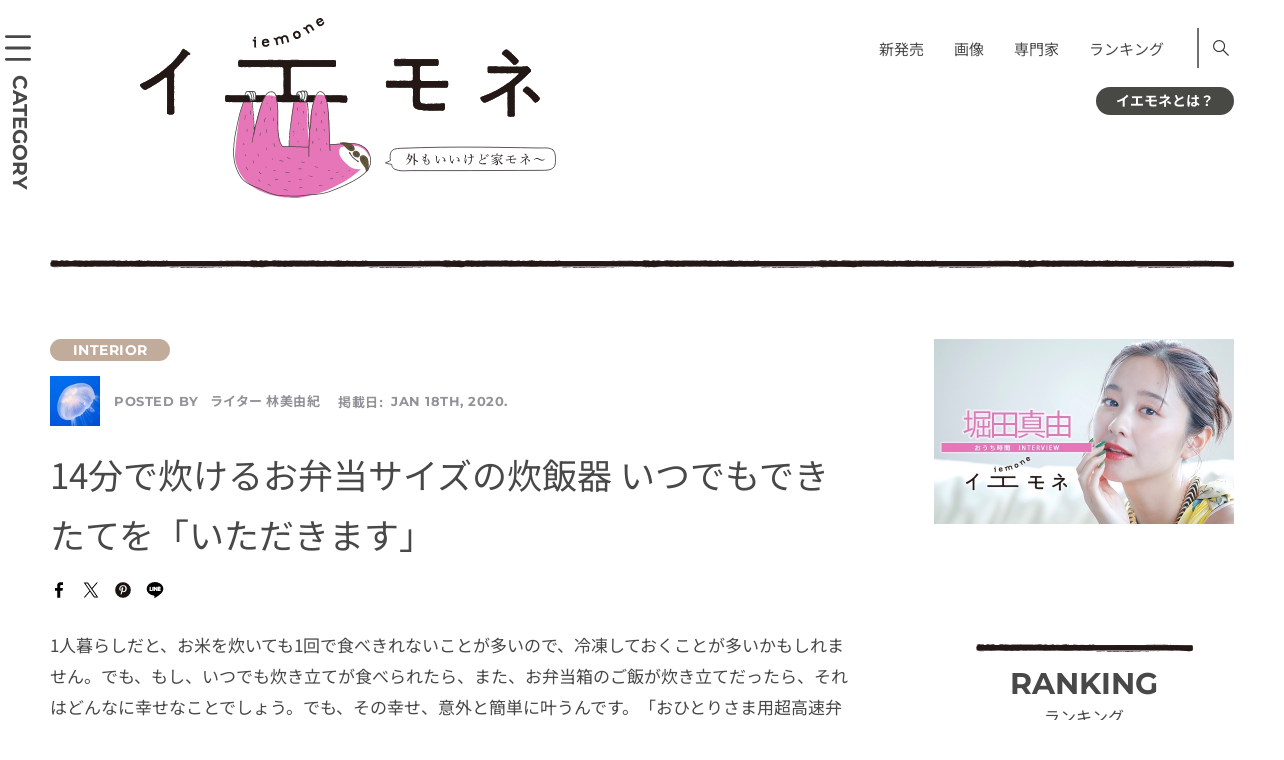

--- FILE ---
content_type: text/html; charset=UTF-8
request_url: https://iemone.jp/article/interior/miyuki_hayashi_23564/
body_size: 21070
content:
<!doctype html>
<!doctype html>
<html lang="ja">
<head>
<meta charset="UTF-8">
<meta name="viewport" content="width=device-width">
<meta name="format-detection" content="telephone=no">
<link rel="stylesheet" href="/assets/css/style.css" media="all">
<link rel="stylesheet" href="/assets/css/style-block.css" media="all">
<link rel="stylesheet" href="/assets/css/style-add.css" media="all">
<!-- ここから 202307-->
<style>
      @font-face {
        src: url("/assets/fonts/NotoSansJP-Regular.woff2") format("woff2");
        font-family: "Noto Sans JP";
        font-weight: 400;
        font-style: normal;
        font-display: swap;
      }
      @font-face {
        src: url("/assets/fonts/NotoSansJP-Bold.woff2") format("woff2");
        font-family: "Noto Sans JP";
        font-weight: 700;
        font-style: normal;
        font-display: swap;
      }
      @font-face {
        src: url("/assets/fonts/Montserrat-Regular.woff2") format("woff2");
        font-family: "Montserrat";
        font-weight: 400;
        font-style: normal;
        font-display: swap;
      }
      @font-face {
        src: url("/assets/fonts/Montserrat-Bold.woff2") format("woff2");
        font-family: "Montserrat";
        font-weight: 700;
        font-style: normal;
        font-display: swap;
      }
    </style>
<!--ここまで -->
<!-- 202307 <link href="https://fonts.googleapis.com/css?family=Montserrat:400,700|Noto+Sans+JP:400,700&display=swap" rel="stylesheet">-->
<!-- <link rel="apple-touch-icon" sizes="180x180" href="/assets/images/iemone_logo180x180.png"> -->
<link rel="apple-touch-icon" sizes="180x180" href="https://iemone.jp/apple-touch-icon.png">
<!-- Windows icon -->
<meta name="application-name" content="イエモネ"/>


<meta name="msapplication-square180x180logo" content="/assets/images/iemone_logo180x180.png"/>
<meta name=“p:domain_verify” content=“0799340f4f506c3a2597e572e8647a15"/><!--ピンタレスト用タグ-->
<title>14分で炊けるお弁当サイズの炊飯器 いつでもできたてを「いただきます」 | イエモネ</title>
<meta name='robots' content='max-image-preview:large' />
<script type="text/javascript">
/* <![CDATA[ */
window._wpemojiSettings = {"baseUrl":"https:\/\/s.w.org\/images\/core\/emoji\/15.0.3\/72x72\/","ext":".png","svgUrl":"https:\/\/s.w.org\/images\/core\/emoji\/15.0.3\/svg\/","svgExt":".svg","source":{"concatemoji":"https:\/\/iemone.jp\/iemone-cms\/wp-includes\/js\/wp-emoji-release.min.js?ver=6.7"}};
/*! This file is auto-generated */
!function(i,n){var o,s,e;function c(e){try{var t={supportTests:e,timestamp:(new Date).valueOf()};sessionStorage.setItem(o,JSON.stringify(t))}catch(e){}}function p(e,t,n){e.clearRect(0,0,e.canvas.width,e.canvas.height),e.fillText(t,0,0);var t=new Uint32Array(e.getImageData(0,0,e.canvas.width,e.canvas.height).data),r=(e.clearRect(0,0,e.canvas.width,e.canvas.height),e.fillText(n,0,0),new Uint32Array(e.getImageData(0,0,e.canvas.width,e.canvas.height).data));return t.every(function(e,t){return e===r[t]})}function u(e,t,n){switch(t){case"flag":return n(e,"\ud83c\udff3\ufe0f\u200d\u26a7\ufe0f","\ud83c\udff3\ufe0f\u200b\u26a7\ufe0f")?!1:!n(e,"\ud83c\uddfa\ud83c\uddf3","\ud83c\uddfa\u200b\ud83c\uddf3")&&!n(e,"\ud83c\udff4\udb40\udc67\udb40\udc62\udb40\udc65\udb40\udc6e\udb40\udc67\udb40\udc7f","\ud83c\udff4\u200b\udb40\udc67\u200b\udb40\udc62\u200b\udb40\udc65\u200b\udb40\udc6e\u200b\udb40\udc67\u200b\udb40\udc7f");case"emoji":return!n(e,"\ud83d\udc26\u200d\u2b1b","\ud83d\udc26\u200b\u2b1b")}return!1}function f(e,t,n){var r="undefined"!=typeof WorkerGlobalScope&&self instanceof WorkerGlobalScope?new OffscreenCanvas(300,150):i.createElement("canvas"),a=r.getContext("2d",{willReadFrequently:!0}),o=(a.textBaseline="top",a.font="600 32px Arial",{});return e.forEach(function(e){o[e]=t(a,e,n)}),o}function t(e){var t=i.createElement("script");t.src=e,t.defer=!0,i.head.appendChild(t)}"undefined"!=typeof Promise&&(o="wpEmojiSettingsSupports",s=["flag","emoji"],n.supports={everything:!0,everythingExceptFlag:!0},e=new Promise(function(e){i.addEventListener("DOMContentLoaded",e,{once:!0})}),new Promise(function(t){var n=function(){try{var e=JSON.parse(sessionStorage.getItem(o));if("object"==typeof e&&"number"==typeof e.timestamp&&(new Date).valueOf()<e.timestamp+604800&&"object"==typeof e.supportTests)return e.supportTests}catch(e){}return null}();if(!n){if("undefined"!=typeof Worker&&"undefined"!=typeof OffscreenCanvas&&"undefined"!=typeof URL&&URL.createObjectURL&&"undefined"!=typeof Blob)try{var e="postMessage("+f.toString()+"("+[JSON.stringify(s),u.toString(),p.toString()].join(",")+"));",r=new Blob([e],{type:"text/javascript"}),a=new Worker(URL.createObjectURL(r),{name:"wpTestEmojiSupports"});return void(a.onmessage=function(e){c(n=e.data),a.terminate(),t(n)})}catch(e){}c(n=f(s,u,p))}t(n)}).then(function(e){for(var t in e)n.supports[t]=e[t],n.supports.everything=n.supports.everything&&n.supports[t],"flag"!==t&&(n.supports.everythingExceptFlag=n.supports.everythingExceptFlag&&n.supports[t]);n.supports.everythingExceptFlag=n.supports.everythingExceptFlag&&!n.supports.flag,n.DOMReady=!1,n.readyCallback=function(){n.DOMReady=!0}}).then(function(){return e}).then(function(){var e;n.supports.everything||(n.readyCallback(),(e=n.source||{}).concatemoji?t(e.concatemoji):e.wpemoji&&e.twemoji&&(t(e.twemoji),t(e.wpemoji)))}))}((window,document),window._wpemojiSettings);
/* ]]> */
</script>
<style id='wp-emoji-styles-inline-css' type='text/css'>

	img.wp-smiley, img.emoji {
		display: inline !important;
		border: none !important;
		box-shadow: none !important;
		height: 1em !important;
		width: 1em !important;
		margin: 0 0.07em !important;
		vertical-align: -0.1em !important;
		background: none !important;
		padding: 0 !important;
	}
</style>
<link rel='stylesheet' id='wp-block-library-css' href='https://iemone.jp/iemone-cms/wp-includes/css/dist/block-library/style.min.css?ver=6.7' type='text/css' media='all' />
<link rel='stylesheet' id='liquid-block-speech-css' href='https://iemone.jp/iemone-cms/wp-content/plugins/liquid-speech-balloon/css/block.css?ver=6.7' type='text/css' media='all' />
<style id='classic-theme-styles-inline-css' type='text/css'>
/*! This file is auto-generated */
.wp-block-button__link{color:#fff;background-color:#32373c;border-radius:9999px;box-shadow:none;text-decoration:none;padding:calc(.667em + 2px) calc(1.333em + 2px);font-size:1.125em}.wp-block-file__button{background:#32373c;color:#fff;text-decoration:none}
</style>
<style id='global-styles-inline-css' type='text/css'>
:root{--wp--preset--aspect-ratio--square: 1;--wp--preset--aspect-ratio--4-3: 4/3;--wp--preset--aspect-ratio--3-4: 3/4;--wp--preset--aspect-ratio--3-2: 3/2;--wp--preset--aspect-ratio--2-3: 2/3;--wp--preset--aspect-ratio--16-9: 16/9;--wp--preset--aspect-ratio--9-16: 9/16;--wp--preset--color--black: #000000;--wp--preset--color--cyan-bluish-gray: #abb8c3;--wp--preset--color--white: #ffffff;--wp--preset--color--pale-pink: #f78da7;--wp--preset--color--vivid-red: #cf2e2e;--wp--preset--color--luminous-vivid-orange: #ff6900;--wp--preset--color--luminous-vivid-amber: #fcb900;--wp--preset--color--light-green-cyan: #7bdcb5;--wp--preset--color--vivid-green-cyan: #00d084;--wp--preset--color--pale-cyan-blue: #8ed1fc;--wp--preset--color--vivid-cyan-blue: #0693e3;--wp--preset--color--vivid-purple: #9b51e0;--wp--preset--gradient--vivid-cyan-blue-to-vivid-purple: linear-gradient(135deg,rgba(6,147,227,1) 0%,rgb(155,81,224) 100%);--wp--preset--gradient--light-green-cyan-to-vivid-green-cyan: linear-gradient(135deg,rgb(122,220,180) 0%,rgb(0,208,130) 100%);--wp--preset--gradient--luminous-vivid-amber-to-luminous-vivid-orange: linear-gradient(135deg,rgba(252,185,0,1) 0%,rgba(255,105,0,1) 100%);--wp--preset--gradient--luminous-vivid-orange-to-vivid-red: linear-gradient(135deg,rgba(255,105,0,1) 0%,rgb(207,46,46) 100%);--wp--preset--gradient--very-light-gray-to-cyan-bluish-gray: linear-gradient(135deg,rgb(238,238,238) 0%,rgb(169,184,195) 100%);--wp--preset--gradient--cool-to-warm-spectrum: linear-gradient(135deg,rgb(74,234,220) 0%,rgb(151,120,209) 20%,rgb(207,42,186) 40%,rgb(238,44,130) 60%,rgb(251,105,98) 80%,rgb(254,248,76) 100%);--wp--preset--gradient--blush-light-purple: linear-gradient(135deg,rgb(255,206,236) 0%,rgb(152,150,240) 100%);--wp--preset--gradient--blush-bordeaux: linear-gradient(135deg,rgb(254,205,165) 0%,rgb(254,45,45) 50%,rgb(107,0,62) 100%);--wp--preset--gradient--luminous-dusk: linear-gradient(135deg,rgb(255,203,112) 0%,rgb(199,81,192) 50%,rgb(65,88,208) 100%);--wp--preset--gradient--pale-ocean: linear-gradient(135deg,rgb(255,245,203) 0%,rgb(182,227,212) 50%,rgb(51,167,181) 100%);--wp--preset--gradient--electric-grass: linear-gradient(135deg,rgb(202,248,128) 0%,rgb(113,206,126) 100%);--wp--preset--gradient--midnight: linear-gradient(135deg,rgb(2,3,129) 0%,rgb(40,116,252) 100%);--wp--preset--font-size--small: 13px;--wp--preset--font-size--medium: 20px;--wp--preset--font-size--large: 36px;--wp--preset--font-size--x-large: 42px;--wp--preset--spacing--20: 0.44rem;--wp--preset--spacing--30: 0.67rem;--wp--preset--spacing--40: 1rem;--wp--preset--spacing--50: 1.5rem;--wp--preset--spacing--60: 2.25rem;--wp--preset--spacing--70: 3.38rem;--wp--preset--spacing--80: 5.06rem;--wp--preset--shadow--natural: 6px 6px 9px rgba(0, 0, 0, 0.2);--wp--preset--shadow--deep: 12px 12px 50px rgba(0, 0, 0, 0.4);--wp--preset--shadow--sharp: 6px 6px 0px rgba(0, 0, 0, 0.2);--wp--preset--shadow--outlined: 6px 6px 0px -3px rgba(255, 255, 255, 1), 6px 6px rgba(0, 0, 0, 1);--wp--preset--shadow--crisp: 6px 6px 0px rgba(0, 0, 0, 1);}:where(.is-layout-flex){gap: 0.5em;}:where(.is-layout-grid){gap: 0.5em;}body .is-layout-flex{display: flex;}.is-layout-flex{flex-wrap: wrap;align-items: center;}.is-layout-flex > :is(*, div){margin: 0;}body .is-layout-grid{display: grid;}.is-layout-grid > :is(*, div){margin: 0;}:where(.wp-block-columns.is-layout-flex){gap: 2em;}:where(.wp-block-columns.is-layout-grid){gap: 2em;}:where(.wp-block-post-template.is-layout-flex){gap: 1.25em;}:where(.wp-block-post-template.is-layout-grid){gap: 1.25em;}.has-black-color{color: var(--wp--preset--color--black) !important;}.has-cyan-bluish-gray-color{color: var(--wp--preset--color--cyan-bluish-gray) !important;}.has-white-color{color: var(--wp--preset--color--white) !important;}.has-pale-pink-color{color: var(--wp--preset--color--pale-pink) !important;}.has-vivid-red-color{color: var(--wp--preset--color--vivid-red) !important;}.has-luminous-vivid-orange-color{color: var(--wp--preset--color--luminous-vivid-orange) !important;}.has-luminous-vivid-amber-color{color: var(--wp--preset--color--luminous-vivid-amber) !important;}.has-light-green-cyan-color{color: var(--wp--preset--color--light-green-cyan) !important;}.has-vivid-green-cyan-color{color: var(--wp--preset--color--vivid-green-cyan) !important;}.has-pale-cyan-blue-color{color: var(--wp--preset--color--pale-cyan-blue) !important;}.has-vivid-cyan-blue-color{color: var(--wp--preset--color--vivid-cyan-blue) !important;}.has-vivid-purple-color{color: var(--wp--preset--color--vivid-purple) !important;}.has-black-background-color{background-color: var(--wp--preset--color--black) !important;}.has-cyan-bluish-gray-background-color{background-color: var(--wp--preset--color--cyan-bluish-gray) !important;}.has-white-background-color{background-color: var(--wp--preset--color--white) !important;}.has-pale-pink-background-color{background-color: var(--wp--preset--color--pale-pink) !important;}.has-vivid-red-background-color{background-color: var(--wp--preset--color--vivid-red) !important;}.has-luminous-vivid-orange-background-color{background-color: var(--wp--preset--color--luminous-vivid-orange) !important;}.has-luminous-vivid-amber-background-color{background-color: var(--wp--preset--color--luminous-vivid-amber) !important;}.has-light-green-cyan-background-color{background-color: var(--wp--preset--color--light-green-cyan) !important;}.has-vivid-green-cyan-background-color{background-color: var(--wp--preset--color--vivid-green-cyan) !important;}.has-pale-cyan-blue-background-color{background-color: var(--wp--preset--color--pale-cyan-blue) !important;}.has-vivid-cyan-blue-background-color{background-color: var(--wp--preset--color--vivid-cyan-blue) !important;}.has-vivid-purple-background-color{background-color: var(--wp--preset--color--vivid-purple) !important;}.has-black-border-color{border-color: var(--wp--preset--color--black) !important;}.has-cyan-bluish-gray-border-color{border-color: var(--wp--preset--color--cyan-bluish-gray) !important;}.has-white-border-color{border-color: var(--wp--preset--color--white) !important;}.has-pale-pink-border-color{border-color: var(--wp--preset--color--pale-pink) !important;}.has-vivid-red-border-color{border-color: var(--wp--preset--color--vivid-red) !important;}.has-luminous-vivid-orange-border-color{border-color: var(--wp--preset--color--luminous-vivid-orange) !important;}.has-luminous-vivid-amber-border-color{border-color: var(--wp--preset--color--luminous-vivid-amber) !important;}.has-light-green-cyan-border-color{border-color: var(--wp--preset--color--light-green-cyan) !important;}.has-vivid-green-cyan-border-color{border-color: var(--wp--preset--color--vivid-green-cyan) !important;}.has-pale-cyan-blue-border-color{border-color: var(--wp--preset--color--pale-cyan-blue) !important;}.has-vivid-cyan-blue-border-color{border-color: var(--wp--preset--color--vivid-cyan-blue) !important;}.has-vivid-purple-border-color{border-color: var(--wp--preset--color--vivid-purple) !important;}.has-vivid-cyan-blue-to-vivid-purple-gradient-background{background: var(--wp--preset--gradient--vivid-cyan-blue-to-vivid-purple) !important;}.has-light-green-cyan-to-vivid-green-cyan-gradient-background{background: var(--wp--preset--gradient--light-green-cyan-to-vivid-green-cyan) !important;}.has-luminous-vivid-amber-to-luminous-vivid-orange-gradient-background{background: var(--wp--preset--gradient--luminous-vivid-amber-to-luminous-vivid-orange) !important;}.has-luminous-vivid-orange-to-vivid-red-gradient-background{background: var(--wp--preset--gradient--luminous-vivid-orange-to-vivid-red) !important;}.has-very-light-gray-to-cyan-bluish-gray-gradient-background{background: var(--wp--preset--gradient--very-light-gray-to-cyan-bluish-gray) !important;}.has-cool-to-warm-spectrum-gradient-background{background: var(--wp--preset--gradient--cool-to-warm-spectrum) !important;}.has-blush-light-purple-gradient-background{background: var(--wp--preset--gradient--blush-light-purple) !important;}.has-blush-bordeaux-gradient-background{background: var(--wp--preset--gradient--blush-bordeaux) !important;}.has-luminous-dusk-gradient-background{background: var(--wp--preset--gradient--luminous-dusk) !important;}.has-pale-ocean-gradient-background{background: var(--wp--preset--gradient--pale-ocean) !important;}.has-electric-grass-gradient-background{background: var(--wp--preset--gradient--electric-grass) !important;}.has-midnight-gradient-background{background: var(--wp--preset--gradient--midnight) !important;}.has-small-font-size{font-size: var(--wp--preset--font-size--small) !important;}.has-medium-font-size{font-size: var(--wp--preset--font-size--medium) !important;}.has-large-font-size{font-size: var(--wp--preset--font-size--large) !important;}.has-x-large-font-size{font-size: var(--wp--preset--font-size--x-large) !important;}
:where(.wp-block-post-template.is-layout-flex){gap: 1.25em;}:where(.wp-block-post-template.is-layout-grid){gap: 1.25em;}
:where(.wp-block-columns.is-layout-flex){gap: 2em;}:where(.wp-block-columns.is-layout-grid){gap: 2em;}
:root :where(.wp-block-pullquote){font-size: 1.5em;line-height: 1.6;}
</style>
<link rel='stylesheet' id='ppress-frontend-css' href='https://iemone.jp/iemone-cms/wp-content/plugins/wp-user-avatar/assets/css/frontend.min.css?ver=4.10.2' type='text/css' media='all' />
<link rel='stylesheet' id='ppress-flatpickr-css' href='https://iemone.jp/iemone-cms/wp-content/plugins/wp-user-avatar/assets/flatpickr/flatpickr.min.css?ver=4.10.2' type='text/css' media='all' />
<link rel='stylesheet' id='ppress-select2-css' href='https://iemone.jp/iemone-cms/wp-content/plugins/wp-user-avatar/assets/select2/select2.min.css?ver=6.7' type='text/css' media='all' />
<script type="text/javascript" defer='defer' src="https://iemone.jp/iemone-cms/wp-includes/js/jquery/jquery.min.js?ver=3.7.1" id="jquery-core-js"></script>
<script type="text/javascript" defer='defer' src="https://iemone.jp/iemone-cms/wp-includes/js/jquery/jquery-migrate.min.js?ver=3.4.1" id="jquery-migrate-js"></script>
<script type="text/javascript" defer='defer' src="https://iemone.jp/iemone-cms/wp-content/plugins/wp-user-avatar/assets/flatpickr/flatpickr.min.js?ver=4.10.2" id="ppress-flatpickr-js"></script>
<script type="text/javascript" defer='defer' src="https://iemone.jp/iemone-cms/wp-content/plugins/wp-user-avatar/assets/select2/select2.min.js?ver=4.10.2" id="ppress-select2-js"></script>
<link rel="https://api.w.org/" href="https://iemone.jp/wp-json/" /><link rel="alternate" title="JSON" type="application/json" href="https://iemone.jp/wp-json/wp/v2/posts/23564" /><meta name="generator" content="WordPress 6.7" />
<link rel='shortlink' href='https://iemone.jp/?p=23564' />
<link rel="alternate" title="oEmbed (JSON)" type="application/json+oembed" href="https://iemone.jp/wp-json/oembed/1.0/embed?url=https%3A%2F%2Fiemone.jp%2Farticle%2Finterior%2Fmiyuki_hayashi_23564%2F" />
<link rel="alternate" title="oEmbed (XML)" type="text/xml+oembed" href="https://iemone.jp/wp-json/oembed/1.0/embed?url=https%3A%2F%2Fiemone.jp%2Farticle%2Finterior%2Fmiyuki_hayashi_23564%2F&#038;format=xml" />
<style type="text/css">.liquid-speech-balloon-01 .liquid-speech-balloon-avatar { background-image: url("https://iemone.jp/iemone-cms/wp-content/uploads/2024/07/33.png"); } .liquid-speech-balloon-02 .liquid-speech-balloon-avatar { background-image: url("https://iemone.jp/iemone-cms/wp-content/uploads/2024/07/01.png"); } .liquid-speech-balloon-03 .liquid-speech-balloon-avatar { background-image: url("https://iemone.jp/iemone-cms/wp-content/uploads/2024/07/02.png"); } .liquid-speech-balloon-04 .liquid-speech-balloon-avatar { background-image: url("https://iemone.jp/iemone-cms/wp-content/uploads/2024/07/03.png"); } .liquid-speech-balloon-05 .liquid-speech-balloon-avatar { background-image: url("https://iemone.jp/iemone-cms/wp-content/uploads/2024/07/04.png"); } .liquid-speech-balloon-06 .liquid-speech-balloon-avatar { background-image: url("https://iemone.jp/iemone-cms/wp-content/uploads/2024/07/06.png"); } .liquid-speech-balloon-07 .liquid-speech-balloon-avatar { background-image: url("https://iemone.jp/iemone-cms/wp-content/uploads/2024/07/07.png"); } .liquid-speech-balloon-08 .liquid-speech-balloon-avatar { background-image: url("https://iemone.jp/iemone-cms/wp-content/uploads/2024/07/08.png"); } .liquid-speech-balloon-09 .liquid-speech-balloon-avatar { background-image: url("https://iemone.jp/iemone-cms/wp-content/uploads/2024/07/09.png"); } .liquid-speech-balloon-11 .liquid-speech-balloon-avatar { background-image: url("https://iemone.jp/iemone-cms/wp-content/uploads/2024/07/11.png"); } .liquid-speech-balloon-12 .liquid-speech-balloon-avatar { background-image: url("https://iemone.jp/iemone-cms/wp-content/uploads/2024/07/12.png"); } .liquid-speech-balloon-13 .liquid-speech-balloon-avatar { background-image: url("https://iemone.jp/iemone-cms/wp-content/uploads/2024/07/13.png"); } .liquid-speech-balloon-14 .liquid-speech-balloon-avatar { background-image: url("https://iemone.jp/iemone-cms/wp-content/uploads/2024/07/14.png"); } .liquid-speech-balloon-15 .liquid-speech-balloon-avatar { background-image: url("https://iemone.jp/iemone-cms/wp-content/uploads/2024/07/19.png"); } .liquid-speech-balloon-16 .liquid-speech-balloon-avatar { background-image: url("https://iemone.jp/iemone-cms/wp-content/uploads/2024/07/17.png"); } .liquid-speech-balloon-17 .liquid-speech-balloon-avatar { background-image: url("https://iemone.jp/iemone-cms/wp-content/uploads/2024/07/20.png"); } .liquid-speech-balloon-18 .liquid-speech-balloon-avatar { background-image: url("https://iemone.jp/iemone-cms/wp-content/uploads/2024/07/22.png"); } .liquid-speech-balloon-19 .liquid-speech-balloon-avatar { background-image: url("https://iemone.jp/iemone-cms/wp-content/uploads/2024/07/27.png"); } .liquid-speech-balloon-20 .liquid-speech-balloon-avatar { background-image: url("https://iemone.jp/iemone-cms/wp-content/uploads/2024/07/25.png"); } .liquid-speech-balloon-21 .liquid-speech-balloon-avatar { background-image: url("https://iemone.jp/iemone-cms/wp-content/uploads/2024/07/36.png"); } .liquid-speech-balloon-22 .liquid-speech-balloon-avatar { background-image: url("https://iemone.jp/iemone-cms/wp-content/uploads/2024/07/35.png"); } .liquid-speech-balloon-23 .liquid-speech-balloon-avatar { background-image: url("https://iemone.jp/iemone-cms/wp-content/uploads/2024/07/37.png"); } .liquid-speech-balloon-24 .liquid-speech-balloon-avatar { background-image: url("https://iemone.jp/iemone-cms/wp-content/uploads/2024/08/2-150x150-1.jpg"); } .liquid-speech-balloon-25 .liquid-speech-balloon-avatar { background-image: url("https://iemone.jp/iemone-cms/wp-content/uploads/2024/07/10.png"); } .liquid-speech-balloon-01 .liquid-speech-balloon-avatar::after { content: "ﾅﾏｹﾓﾉ編集長"; } .liquid-speech-balloon-02 .liquid-speech-balloon-avatar::after { content: "ﾅﾏｹﾓﾉ編集長"; } .liquid-speech-balloon-03 .liquid-speech-balloon-avatar::after { content: "ﾅﾏｹﾓﾉ編集長"; } .liquid-speech-balloon-04 .liquid-speech-balloon-avatar::after { content: "ﾅﾏｹﾓﾉ編集長"; } .liquid-speech-balloon-05 .liquid-speech-balloon-avatar::after { content: "ﾅﾏｹﾓﾉ編集長"; } .liquid-speech-balloon-06 .liquid-speech-balloon-avatar::after { content: "ﾅﾏｹﾓﾉ編集長"; } .liquid-speech-balloon-07 .liquid-speech-balloon-avatar::after { content: "ﾅﾏｹﾓﾉ編集長"; } .liquid-speech-balloon-08 .liquid-speech-balloon-avatar::after { content: "ﾅﾏｹﾓﾉ編集長"; } .liquid-speech-balloon-09 .liquid-speech-balloon-avatar::after { content: "ﾅﾏｹﾓﾉ編集長"; } .liquid-speech-balloon-11 .liquid-speech-balloon-avatar::after { content: "ﾅﾏｹﾓﾉ編集長"; } .liquid-speech-balloon-12 .liquid-speech-balloon-avatar::after { content: "ﾅﾏｹﾓﾉ編集長"; } .liquid-speech-balloon-13 .liquid-speech-balloon-avatar::after { content: "ﾅﾏｹﾓﾉ編集長"; } .liquid-speech-balloon-14 .liquid-speech-balloon-avatar::after { content: "ﾅﾏｹﾓﾉ編集長"; } .liquid-speech-balloon-15 .liquid-speech-balloon-avatar::after { content: "ﾅﾏｹﾓﾉ編集長"; } .liquid-speech-balloon-16 .liquid-speech-balloon-avatar::after { content: "ﾅﾏｹﾓﾉ編集長"; } .liquid-speech-balloon-17 .liquid-speech-balloon-avatar::after { content: "ﾅﾏｹﾓﾉ編集長"; } .liquid-speech-balloon-18 .liquid-speech-balloon-avatar::after { content: "ﾅﾏｹﾓﾉ編集長"; } .liquid-speech-balloon-19 .liquid-speech-balloon-avatar::after { content: "ﾅﾏｹﾓﾉ編集長"; } .liquid-speech-balloon-20 .liquid-speech-balloon-avatar::after { content: "ﾅﾏｹﾓﾉ編集長"; } .liquid-speech-balloon-21 .liquid-speech-balloon-avatar::after { content: "ﾅﾏｹﾓﾉ編集長"; } .liquid-speech-balloon-22 .liquid-speech-balloon-avatar::after { content: "ﾅﾏｹﾓﾉ編集長"; } .liquid-speech-balloon-23 .liquid-speech-balloon-avatar::after { content: "ﾅﾏｹﾓﾉ編集長"; } .liquid-speech-balloon-24 .liquid-speech-balloon-avatar::after { content: "編集員"; } .liquid-speech-balloon-25 .liquid-speech-balloon-avatar::after { content: "ﾅﾏｹﾓﾉ編集長"; } </style>
<meta name="description" content="1人暮らしだと、お米を炊いても1回で食べきれないことが多いので、冷凍しておくことが多いかもしれません。でも、もし、いつでも炊き立てが食べられたら、また、お弁当箱のご飯が炊き立てだったら、それはどんなに" /><meta property="og:title" content="14分で炊けるお弁当サイズの炊飯器 いつでもできたてを「いただきます」" />
<meta property="og:description" content="1人暮らしだと、お米を炊いても1回で食べきれないことが多いので、冷凍しておくことが多いかもしれません。でも、もし、いつでも炊き立てが食べられたら、また、お弁当箱のご飯が炊き立てだったら、それはどんなに" />
<meta property="og:type" content="article" />
<meta property="og:url" content="https://iemone.jp/article/interior/miyuki_hayashi_23564/" />
<meta property="og:image" content="https://iemone.jp/iemone-cms/wp-content/uploads/2020/01/23564-02.jpg" />
<meta property="og:site_name" content="イエモネ" />
<meta name="twitter:card" content="summary_large_image" />
<meta name="twitter:site" content="iemone_twi" />
<meta property="og:locale" content="ja_JP" />
<link rel="canonical" href="https://iemone.jp/article/interior/miyuki_hayashi_23564/">

<script type="application/ld+json">
{
    "@context": "http://schema.org",
    "@type": "NewsArticle",
    "mainEntityOfPage": {
        "@type": "WebPage",
        "@id": "https://iemone.jp/article/interior/miyuki_hayashi_23564/"
    },
    "headline": "14分で炊けるお弁当サイズの炊飯器 いつでもできたてを「いただきます」",
    "image": {
        "@type": "ImageObject",
        "url": "https://iemone.jp/iemone-cms/wp-content/uploads/2020/01/23564-02.jpg",
        "width": 640,
        "height": 640
    },
    "author": {
        "@type": "Person",
        "name": "林美由紀",
        "url": "https://iemone.jp/article/author/miyuki_hayashi/"
    },
    "datePublished": "2020-01-18T21:00:00+0900",
    "dateModified": "2020-09-17T10:18:00+0900",
    "publisher": {
        "@type": "Organization",
        "name": "iemone（イエモネ）",
        "logo": {
            "@type": "ImageObject",
            "url": "https://iemone.jp/assets/images/logo.svg",
            "width": 416,
            "height": 180
        }
    },
    "description": "1人暮らしだと、お米を炊いても1回で食べきれないことが多いので、冷凍しておくことが多いかもしれません。でも、もし、いつでも炊き立てが食べられたら、また、お弁当箱のご飯が炊き立てだったら、それはどんなに幸せなことでしょう。でも、その幸せ、意外と簡単に叶うんです。「おひとりさま用超高速弁当箱炊飯器」さえあれば！"
}
</script>
<noscript><style>.lazyload[data-src]{display:none !important;}</style></noscript><style>.lazyload{background-image:none !important;}.lazyload:before{background-image:none !important;}</style>		<style type="text/css" id="wp-custom-css">
			/*footer メニュー*/
@media only screen and (max-width: 768px){#footer .inner .nav:first-child{padding-bottom:1.5em;}}
/*エディタ機能追加　太字・マーク*/
strong{font-weight:700!important;background:transparent linear-gradient(transparent 100%,#d6f5d6 100%)repeat scroll 0 0!important;}
mark{font-style: normal!important;}
/*footer カテゴリーリスト*/
@media only screen and (min-width: 769px){
	.footer_category .ttl {
		min-width:120px;
	}
.footer_category .list.list_category li{
	    box-sizing: border-box;
    display: inline-block;
    width: 100%;
}
}
/*youtube サイズ変更*/
@media only screen and (max-width: 529px){
	.is-type-video  iframe{
		aspect-ratio:16/9;
		width: 100%;
 		height: auto;
	}
}
/*表*/
@media only screen and (max-width: 768px){
	.wp-block-table.aligncenter{
		display:block;
	}
.wp-block-table {
  overflow-x: auto;
  max-width: 100%;
}
.wp-block-table table {
  table-layout: auto!important;
  max-width: 800px;
	white-space: pre;
}
}

/* トップページ右サイド、上の空き修正 */
@media only screen and (min-width: 769px) {
.top #side {
    padding-top: 0px;
}
}		</style>
		<!-- Google Tag Manager -->
<script>(function(w,d,s,l,i){w[l]=w[l]||[];w[l].push({'gtm.start':
new Date().getTime(),event:'gtm.js'});var f=d.getElementsByTagName(s)[0],
j=d.createElement(s),dl=l!='dataLayer'?'&l='+l:'';j.async=true;j.src=
'https://www.googletagmanager.com/gtm.js?id='+i+dl;f.parentNode.insertBefore(j,f);
})(window,document,'script','dataLayer','GTM-N7BKMVW');</script>
<!-- End Google Tag Manager -->


<!-- Global site tag (gtag.js) - Google Analytics -->
<script async src="https://www.googletagmanager.com/gtag/js?id=UA-147926638-1"></script>
<script>
 window.dataLayer = window.dataLayer || [];
 function gtag(){dataLayer.push(arguments);}
 gtag('js', new Date());
 gtag('config', 'UA-147926638-1');
</script>
<!-- Taboola -->
<script type="text/javascript">
 window._taboola = window._taboola || [];
 _taboola.push({article:'auto'});
 !function (e, f, u, i) {
     if (!document.getElementById(i)){
         e.async = 1;
         e.src = u;
         e.id = i;
         f.parentNode.insertBefore(e, f);
     }
 }(document.createElement('script'),
   document.getElementsByTagName('script')[0],
   '//cdn.taboola.com/libtrc/fourm-iemone/loader.js',
   'tb_loader_script');
 if(window.performance && typeof window.performance.mark == 'function')
 {window.performance.mark('tbl_ic');}
</script>

<script type="text/javascript">
    (function(c,l,a,r,i,t,y){
        c[a]=c[a]||function(){(c[a].q=c[a].q||[]).push(arguments)};
        t=l.createElement(r);t.async=1;t.src="https://www.clarity.ms/tag/"+i;
        y=l.getElementsByTagName(r)[0];y.parentNode.insertBefore(t,y);
    })(window, document, "clarity", "script", "mr0xn1julq");
</script>

<script type="application/javascript" src="//anymind360.com/js/2961/ats.js"></script>
<script async="" src="https://securepubads.g.doubleclick.net/tag/js/gpt.js"></script>
<script>
 var googletag = googletag || {
 };
 googletag.cmd = googletag.cmd || [];
</script>

<script type="text/javascript">
 var path_value = location.pathname.substr(0, 40);
 var parameter_value = location.search.substr(0, 40);
 var ref_value = "null";
 if (document.referrer) {
     var ref_array = [];
     ref_array = document.referrer.split("/");
     ref_value = ref_array[2];
 }

 googletag.cmd.push(function () {
     googletag.pubads().setTargeting('URLs', path_value).setTargeting('Para', parameter_value).setTargeting('Ref', ref_value);
     googletag.pubads().collapseEmptyDivs();
 });
</script>

<script>
 googletag.cmd.push(function() {
     // Size mapping for pc_article_billboard, pc_article_underarticle_left, pc_article_underarticle_right(request only on desktop: width > 480px)
     var mapping1 = googletag.sizeMapping()
                             .addSize([728, 0], [[1, 1],[970, 250],  [300, 250], [300, 600], [320, 50], [320, 100], [320, 180], [336, 280], 'fluid', [728, 90], [970, 90], [970, 250]])
                             .addSize([481, 0], [[1, 1], [300, 250], [300, 600], [320, 50], [320, 100], [320, 180], [336, 280], 'fluid'])
                             .build();
     // Size mapping for sp_article_undertitle (request only on smartphone: width <= 480px)
     var mapping2 = googletag.sizeMapping()
                             .addSize([481, 0], [])
                             .addSize([336, 0], [[1, 1], [300, 250], [320, 50], [320, 100], [320, 180], [336, 280], 'fluid'])
                             .addSize([0, 0], [[1, 1], [300, 250], [320, 50], [320, 100], [320, 180], 'fluid'])
                             .build();
     googletag.pubads().enableSingleRequest();
     googletag.pubads().collapseEmptyDivs();
     googletag.enableServices();
 });
</script>


<script type="text/javascript" language="javascript">
    var vc_pid = "886774090";
</script><script type="text/javascript" src="//aml.valuecommerce.com/vcdal.js" async></script>

<script data-ad-client="ca-pub-4126448348651182" async src="https://pagead2.googlesyndication.com/pagead/js/adsbygoogle.js"></script>


</head>
<body class="post-template-default single single-post postid-23564 single-format-standard" >
<script data-cfasync="false" data-no-defer="1">var ewww_webp_supported=false;</script>
<!-- Google Tag Manager (noscript) -->
<noscript><iframe src="https://www.googletagmanager.com/ns.html?id=GTM-N7BKMVW"
height="0" width="0" style="display:none;visibility:hidden"></iframe></noscript>
<!-- End Google Tag Manager (noscript) -->
  
<div id="wrapper">
  <div class="btn_global">
    <div class="inner">
      <p class="btn eng">CATEGORY</p>
    </div>
  </div>
  <nav class="nav_global">
    <p class="close"></p>
    <h2 class="ttl eng">CATEGORY</h2>
      <ul class="list list_category">
<li class="ca_01"><a href="https://iemone.jp/gourmet/">グルメ</a></li><li class="ca_02"><a href="https://iemone.jp/fashion/">ファッション</a></li><li class="ca_03"><a href="https://iemone.jp/beauty/">美容</a></li><li class="ca_04"><a href="https://iemone.jp/interior/">インテリア</a></li><li class="ca_05"><a href="https://iemone.jp/zakka/">雑貨</a></li><li class="ca_06"><a href="https://iemone.jp/architecture/">住まい</a></li><li class="ca_07"><a href="https://iemone.jp/lifestyle/">ライフスタイル</a></li><li class="ca_10"><a href="https://iemone.jp/special/">スペシャル</a></li></ul>
    <ul class="list list_header sp">
      <li><a href="/game/">ゲーム</a></li>
      <li><a href="https://iemone.jp/tag/now-on-sale/">新発売</a></li>
          <li><a href="/photos/">画像</a></li>
          <li><a href="https://iemone.jp/tag/%e5%b0%82%e9%96%80%e5%ae%b6/">専門家</a></li>
          <li><a href="https://iemone.jp/tag/ranking/">ランキング</a></li>
          <li class="search_block">
              <form action="https://iemone.jp/" class="cts">
                  <button type="submit" class="search"></button>
                  <input type="text" name="s" class="txt">
              </form>
          </li>
      </ul>
    <p class="sp about"><a href="/about/">イエモネとは？</a></p>
  </nav>
  <header id="header">
    <div class="inner">
      <div class="logo"><a href="https://iemone.jp/"><img src="[data-uri]" alt="イエモネ" width="416" height="180" data-src="/assets/images/logo.svg" decoding="async" class="lazyload"><noscript><img src="/assets/images/logo.svg" alt="イエモネ" width="416" height="180" data-eio="l"></noscript></a></div>
      <div class="nav pc">
        <ul>
          <li><a href="https://iemone.jp/tag/now-on-sale/">新発売</a></li>
          <li><a href="/photos/">画像</a></li>
          <li><a href="https://iemone.jp/tag/%e5%b0%82%e9%96%80%e5%ae%b6/">専門家</a></li>
          <li><a href="https://iemone.jp/tag/ranking/">ランキング</a></li>
          <li class="search_block">
            <form action="https://iemone.jp/" class="cts">
              <button type="submit" class="search"></button>
              <input type="text" name="s" class="txt">
            </form>
            <p class="onoff"></p>
          </li>
        </ul>
        <p class="pc about"><a href="https://iemone.jp/about/">イエモネとは？</a></p>
      </div>
    </div>
  </header>

    <div id="pagebody" class="inner articles">
		        <main id="main">
            <div class="info">
    <a href="https://iemone.jp/interior/" aria-label="インテリア">
    <div class="ca_tag ca_04">
        <p class="info_01"><i class="icon"></i></p>
    </div>
</a>


    <a href="https://iemone.jp/article/author/miyuki_hayashi/">
        <div class="ca_tag art_tag">
            <figure class="img">
                <img src="[data-uri]" alt="林美由紀" data-src="https://iemone.jp/iemone-cms/wp-content/uploads/2019/09/MiyukiHayashi-150x150.jpg" decoding="async" class="lazyload"><noscript><img src="https://iemone.jp/iemone-cms/wp-content/uploads/2019/09/MiyukiHayashi-150x150.jpg" alt="林美由紀" data-eio="l"></noscript>
            </figure>
            <p class="info_01">
                <span class="writer">
                    <span class="eng">POSTED BY</span>
                    <span class="ga4_author">ライター                        林美由紀                    </span>
                </span>
                <span class="date">
                    <span>掲載日:</span>
                    <span class="eng ga4_ publishdate">JAN 18TH, 2020.</span>
                </span>
            </p>
        </div>
    </a>
	    <h1>14分で炊けるお弁当サイズの炊飯器 いつでもできたてを「いただきます」</h1>
    <ul class="list">
    <li><a href="http://www.facebook.com/share.php?u=https://iemone.jp/article/interior/miyuki_hayashi_23564/">
            <img src="[data-uri]" alt="facebook" data-src="/assets/images/icon_fb.svg" decoding="async" class="lazyload"><noscript><img src="/assets/images/icon_fb.svg" alt="facebook" data-eio="l"></noscript>
        </a>
    </li>
    <li>
        <a href="https://twitter.com/share?url=https%3A%2F%2Fiemone.jp%2Farticle%2Finterior%2Fmiyuki_hayashi_23564%2F&text=14%E5%88%86%E3%81%A7%E7%82%8A%E3%81%91%E3%82%8B%E3%81%8A%E5%BC%81%E5%BD%93%E3%82%B5%E3%82%A4%E3%82%BA%E3%81%AE%E7%82%8A%E9%A3%AF%E5%99%A8+%E3%81%84%E3%81%A4%E3%81%A7%E3%82%82%E3%81%A7%E3%81%8D%E3%81%9F%E3%81%A6%E3%82%92%E3%80%8C%E3%81%84%E3%81%9F%E3%81%A0%E3%81%8D%E3%81%BE%E3%81%99%E3%80%8D" class="twitter-share-button" data-via="tabizine_twi" data-lang="ja">
            <img src="[data-uri]" alt="twitter" data-src="/assets/images/icon_tw.svg" decoding="async" class="lazyload"><noscript><img src="/assets/images/icon_tw.svg" alt="twitter" data-eio="l"></noscript>
        </a>
    </li>
	<!--
    <li><a href="https://www.instagram.com/_tabizine_/" target="_blank"><img src="[data-uri]" alt="instagram" data-src="/assets/images/icon_ig.svg" decoding="async" class="lazyload"><noscript><img src="/assets/images/icon_ig.svg" alt="instagram" data-eio="l"></noscript></a></li>
	-->
    	
    <li>
        <a href="http://www.pinterest.com/pin/create/button/?url=https://iemone.jp/article/interior/miyuki_hayashi_23564/&media=https://iemone.jp/iemone-cms/wp-content/uploads/2020/01/23564-02.jpg&description=1人暮らしだと、お米を炊いても1回で食べきれないことが多いので、冷凍しておくことが多いかもしれません。でも、もし、いつでも炊き立てが食べられたら、また、お弁当箱のご飯が炊き立てだったら、それはどんなに幸せなことでしょう。でも、その幸せ、意外と簡単に叶うんです。「おひとりさま用超高速弁当箱炊飯器」さえあれば！" rel="nofollow" target="_blank">
            <img src="[data-uri]" alt="pinterest" data-src="/assets/images/icon_pn.svg" decoding="async" class="lazyload"><noscript><img src="/assets/images/icon_pn.svg" alt="pinterest" data-eio="l"></noscript>
        </a>
    </li>
	
    <li><a href="http://line.me/R/msg/text/?14分で炊けるお弁当サイズの炊飯器 いつでもできたてを「いただきます」%0D%0Ahttps://iemone.jp/article/interior/miyuki_hayashi_23564/">
            <img src="[data-uri]" alt="LINE" data-src="/assets/images/icon_ln.svg" decoding="async" class="lazyload"><noscript><img src="/assets/images/icon_ln.svg" alt="LINE" data-eio="l"></noscript>
        </a>
    </li>
</ul>
</div>
              <section class="section block_articles ca_01">
                                <p>1人暮らしだと、お米を炊いても1回で食べきれないことが多いので、冷凍しておくことが多いかもしれません。でも、もし、いつでも炊き立てが食べられたら、また、お弁当箱のご飯が炊き立てだったら、それはどんなに幸せなことでしょう。でも、その幸せ、意外と簡単に叶うんです。「おひとりさま用超高速弁当箱炊飯器」さえあれば！</p>

<figure class="wp-block-image size-large"><img fetchpriority="high" decoding="async" width="640" height="640" src="[data-uri]" alt="おひとりさま用超高速弁当箱炊飯器 サンコー 炊飯器 ミニ炊飯器 1合炊飯器 1合 0.5合 高速炊飯器 弁当型炊飯器 小さい炊飯器" class="wp-image-23568 lazyload"   data-src="https://iemone.jp/iemone-cms/wp-content/uploads/2020/01/23564-01.jpg" data-srcset="https://iemone.jp/iemone-cms/wp-content/uploads/2020/01/23564-01.jpg 640w, https://iemone.jp/iemone-cms/wp-content/uploads/2020/01/23564-01-300x300.jpg 300w, https://iemone.jp/iemone-cms/wp-content/uploads/2020/01/23564-01-150x150.jpg 150w" data-sizes="auto" /><noscript><img fetchpriority="high" decoding="async" width="640" height="640" src="https://iemone.jp/iemone-cms/wp-content/uploads/2020/01/23564-01.jpg" alt="おひとりさま用超高速弁当箱炊飯器 サンコー 炊飯器 ミニ炊飯器 1合炊飯器 1合 0.5合 高速炊飯器 弁当型炊飯器 小さい炊飯器" class="wp-image-23568" srcset="https://iemone.jp/iemone-cms/wp-content/uploads/2020/01/23564-01.jpg 640w, https://iemone.jp/iemone-cms/wp-content/uploads/2020/01/23564-01-300x300.jpg 300w, https://iemone.jp/iemone-cms/wp-content/uploads/2020/01/23564-01-150x150.jpg 150w" sizes="(max-width: 640px) 100vw, 640px" data-eio="l" /></noscript></figure>


<div id="toc_wrapper"><div id="toc_container" class="no_bullets box box_cts"><p class="toc_title">目次</p><ul class="toc_list"><li><a class="click_2" href="#i"><span class="toc_number toc_depth_1">1</span> お弁当箱サイズの炊飯器</a></li><li><a class="click_2" href="#i-2"><span class="toc_number toc_depth_1">2</span> 早く炊ける理由</a></li><li><a class="click_2" href="#i-3"><span class="toc_number toc_depth_1">3</span> 使い方もお手入れも簡単</a><ul><li><a class="click_2" href="#i-4"><span class="toc_number toc_depth_2">3.1</span> 使い方</a></li></ul></li></ul><button class="toc_more">もっと見る</button></div></div>



<p>0.5合炊飯なら14分、1合炊飯なら19分で炊きあがるので、朝、起きてからサッと炊いてもよし、オフィスでお昼休みのちょっと前からご飯を炊いてもよし、仕事から帰ってきて炊いてもすぐに炊き立てご飯を食べることができますよ～。</p>



<h2 class="wp-block-heading"><span id="i">お弁当箱サイズの炊飯器</span></h2>



<figure class="wp-block-image size-large"><img decoding="async" width="640" height="640" src="[data-uri]" alt="" class="wp-image-23569 lazyload"   data-src="https://iemone.jp/iemone-cms/wp-content/uploads/2020/01/23564-02.jpg" data-srcset="https://iemone.jp/iemone-cms/wp-content/uploads/2020/01/23564-02.jpg 640w, https://iemone.jp/iemone-cms/wp-content/uploads/2020/01/23564-02-300x300.jpg 300w, https://iemone.jp/iemone-cms/wp-content/uploads/2020/01/23564-02-150x150.jpg 150w" data-sizes="auto" /><noscript><img decoding="async" width="640" height="640" src="https://iemone.jp/iemone-cms/wp-content/uploads/2020/01/23564-02.jpg" alt="" class="wp-image-23569" srcset="https://iemone.jp/iemone-cms/wp-content/uploads/2020/01/23564-02.jpg 640w, https://iemone.jp/iemone-cms/wp-content/uploads/2020/01/23564-02-300x300.jpg 300w, https://iemone.jp/iemone-cms/wp-content/uploads/2020/01/23564-02-150x150.jpg 150w" sizes="(max-width: 640px) 100vw, 640px" data-eio="l" /></noscript><figcaption>お弁当箱みたい。でも炊飯器です</figcaption></figure>



<p>「おひとりさま用超高速弁当箱炊飯器」は、0.5～1合分のご飯を炊くことができる炊飯器。</p>



<p>ちなみに1合とはどんぶりだと大盛り1杯、お茶碗だと小盛りで2杯分です。</p>



<p>本体の大きさは、幅240×奥行き100×高さ80mmの大きめお弁当箱サイズで、重さは840g。保温機能、空焚き防止機能付き。<br><br>気軽に持ち運ぶことができ、リビング、職場など、好きな場所で好きなときにご飯を炊くことができるんですよ。</p>



<figure class="wp-block-image size-large"><img decoding="async" width="640" height="640" src="[data-uri]" alt="" class="wp-image-23570 lazyload"   data-src="https://iemone.jp/iemone-cms/wp-content/uploads/2020/01/23564-03.jpg" data-srcset="https://iemone.jp/iemone-cms/wp-content/uploads/2020/01/23564-03.jpg 640w, https://iemone.jp/iemone-cms/wp-content/uploads/2020/01/23564-03-300x300.jpg 300w, https://iemone.jp/iemone-cms/wp-content/uploads/2020/01/23564-03-150x150.jpg 150w" data-sizes="auto" /><noscript><img decoding="async" width="640" height="640" src="https://iemone.jp/iemone-cms/wp-content/uploads/2020/01/23564-03.jpg" alt="" class="wp-image-23570" srcset="https://iemone.jp/iemone-cms/wp-content/uploads/2020/01/23564-03.jpg 640w, https://iemone.jp/iemone-cms/wp-content/uploads/2020/01/23564-03-300x300.jpg 300w, https://iemone.jp/iemone-cms/wp-content/uploads/2020/01/23564-03-150x150.jpg 150w" sizes="(max-width: 640px) 100vw, 640px" data-eio="l" /></noscript><figcaption>電源さえあれば、どこにでも持ち運べます</figcaption></figure>



<h2 class="wp-block-heading"><span id="i-2">早く炊ける理由</span></h2>



<figure class="wp-block-image size-large"><img decoding="async" width="640" height="961" src="[data-uri]" alt="" class="wp-image-23571 lazyload"   data-src="https://iemone.jp/iemone-cms/wp-content/uploads/2020/01/23564-04.jpg" data-srcset="https://iemone.jp/iemone-cms/wp-content/uploads/2020/01/23564-04.jpg 640w, https://iemone.jp/iemone-cms/wp-content/uploads/2020/01/23564-04-200x300.jpg 200w" data-sizes="auto" /><noscript><img decoding="async" width="640" height="961" src="https://iemone.jp/iemone-cms/wp-content/uploads/2020/01/23564-04.jpg" alt="" class="wp-image-23571" srcset="https://iemone.jp/iemone-cms/wp-content/uploads/2020/01/23564-04.jpg 640w, https://iemone.jp/iemone-cms/wp-content/uploads/2020/01/23564-04-200x300.jpg 200w" sizes="(max-width: 640px) 100vw, 640px" data-eio="l" /></noscript><figcaption>強力ヒーターでムラなくふっくら</figcaption></figure>



<p>「おひとりさま用超高速弁当箱炊飯器」は、 14分～19分ほどで炊ける高火力。<br><br>その秘密は「かこみ炊き」という炊き方。<br><br>炊飯窯をぐるっと囲むように敷き詰められたヒーターによって、窯の側面までしっかりと加熱してくれます。<br><br>高火力で炊くことにより、ムラなくふっくらと高速で炊くことができるのです。</p>



<h2 class="wp-block-heading"><span id="i-3">使い方もお手入れも簡単</span></h2>



<figure class="wp-block-image size-large"><img decoding="async" width="640" height="640" src="[data-uri]" alt="" class="wp-image-23572 lazyload"   data-src="https://iemone.jp/iemone-cms/wp-content/uploads/2020/01/23564-05.jpg" data-srcset="https://iemone.jp/iemone-cms/wp-content/uploads/2020/01/23564-05.jpg 640w, https://iemone.jp/iemone-cms/wp-content/uploads/2020/01/23564-05-300x300.jpg 300w, https://iemone.jp/iemone-cms/wp-content/uploads/2020/01/23564-05-150x150.jpg 150w" data-sizes="auto" /><noscript><img decoding="async" width="640" height="640" src="https://iemone.jp/iemone-cms/wp-content/uploads/2020/01/23564-05.jpg" alt="" class="wp-image-23572" srcset="https://iemone.jp/iemone-cms/wp-content/uploads/2020/01/23564-05.jpg 640w, https://iemone.jp/iemone-cms/wp-content/uploads/2020/01/23564-05-300x300.jpg 300w, https://iemone.jp/iemone-cms/wp-content/uploads/2020/01/23564-05-150x150.jpg 150w" sizes="(max-width: 640px) 100vw, 640px" data-eio="l" /></noscript><figcaption>お米と水を入れてスイッチを入れるだけ</figcaption></figure>



<p>使い方もお手入れも簡単なので、毎日、気軽に使うことができます！</p>



<h3 class="wp-block-heading"><span id="i-4">使い方</span></h3>



<p class="block block_solid">1.お米を入れる<br>2.水を入れる<br>3.蓋をして電源を入れる</p>



<p>これだけで後は14分待つだけ！</p>



<p>ちなみにお米は無洗米がおすすめのようです。<br>もちろん普通のお米でもOK。その場合は、お米は研いでから入れてくださいね。</p>



<p>本体はそのまま器として使うこともでき、防水になっているので丸洗い可能です。</p>



<figure class="wp-block-image size-large"><img decoding="async" width="640" height="640" src="[data-uri]" alt="" class="wp-image-23573 lazyload"   data-src="https://iemone.jp/iemone-cms/wp-content/uploads/2020/01/23564-06.jpg" data-srcset="https://iemone.jp/iemone-cms/wp-content/uploads/2020/01/23564-06.jpg 640w, https://iemone.jp/iemone-cms/wp-content/uploads/2020/01/23564-06-300x300.jpg 300w, https://iemone.jp/iemone-cms/wp-content/uploads/2020/01/23564-06-150x150.jpg 150w" data-sizes="auto" /><noscript><img decoding="async" width="640" height="640" src="https://iemone.jp/iemone-cms/wp-content/uploads/2020/01/23564-06.jpg" alt="" class="wp-image-23573" srcset="https://iemone.jp/iemone-cms/wp-content/uploads/2020/01/23564-06.jpg 640w, https://iemone.jp/iemone-cms/wp-content/uploads/2020/01/23564-06-300x300.jpg 300w, https://iemone.jp/iemone-cms/wp-content/uploads/2020/01/23564-06-150x150.jpg 150w" sizes="(max-width: 640px) 100vw, 640px" data-eio="l" /></noscript><figcaption>そのまま器として使うことができます</figcaption></figure>



<figure class="wp-block-image size-large"><img decoding="async" width="640" height="640" src="[data-uri]" alt="" class="wp-image-23574 lazyload"   data-src="https://iemone.jp/iemone-cms/wp-content/uploads/2020/01/23564-07.jpg" data-srcset="https://iemone.jp/iemone-cms/wp-content/uploads/2020/01/23564-07.jpg 640w, https://iemone.jp/iemone-cms/wp-content/uploads/2020/01/23564-07-300x300.jpg 300w, https://iemone.jp/iemone-cms/wp-content/uploads/2020/01/23564-07-150x150.jpg 150w" data-sizes="auto" /><noscript><img decoding="async" width="640" height="640" src="https://iemone.jp/iemone-cms/wp-content/uploads/2020/01/23564-07.jpg" alt="" class="wp-image-23574" srcset="https://iemone.jp/iemone-cms/wp-content/uploads/2020/01/23564-07.jpg 640w, https://iemone.jp/iemone-cms/wp-content/uploads/2020/01/23564-07-300x300.jpg 300w, https://iemone.jp/iemone-cms/wp-content/uploads/2020/01/23564-07-150x150.jpg 150w" sizes="(max-width: 640px) 100vw, 640px" data-eio="l" /></noscript><figcaption>丸洗いOK</figcaption></figure>



<p>コンパクトなので、食器棚などにしまうこともができます。</p>



<figure class="wp-block-image size-large"><img decoding="async" width="640" height="640" src="[data-uri]" alt="" class="wp-image-23567 lazyload"   data-src="https://iemone.jp/iemone-cms/wp-content/uploads/2020/01/23564-08.jpg" data-srcset="https://iemone.jp/iemone-cms/wp-content/uploads/2020/01/23564-08.jpg 640w, https://iemone.jp/iemone-cms/wp-content/uploads/2020/01/23564-08-300x300.jpg 300w, https://iemone.jp/iemone-cms/wp-content/uploads/2020/01/23564-08-150x150.jpg 150w" data-sizes="auto" /><noscript><img decoding="async" width="640" height="640" src="https://iemone.jp/iemone-cms/wp-content/uploads/2020/01/23564-08.jpg" alt="" class="wp-image-23567" srcset="https://iemone.jp/iemone-cms/wp-content/uploads/2020/01/23564-08.jpg 640w, https://iemone.jp/iemone-cms/wp-content/uploads/2020/01/23564-08-300x300.jpg 300w, https://iemone.jp/iemone-cms/wp-content/uploads/2020/01/23564-08-150x150.jpg 150w" sizes="(max-width: 640px) 100vw, 640px" data-eio="l" /></noscript><figcaption>食器棚にもしまえます</figcaption></figure>



<p>「おひとりさま用超高速弁当箱炊飯器」は、2月中下旬以降のお届け予定とのことで、現在は、<a class="click_1" rel="noreferrer noopener" aria-label="サンコー公式オンラインショップ (新しいタブで開く)" href="https://www.thanko.jp/shopdetail/000000003453" target="_blank">サンコー公式オンラインショップ</a>で予約注文を受け付け中です。</p>


<p>これさえあれば、朝も昼も夜も、いつでもどこでもスキマ時間にお米を炊くことができますね。</p>



<p>疲れて帰って来たときも、お米とお水を入れて、スインチをオンするだけで、着替えやシャワーをしている間にお米が炊けてしまうのは最高～。<br><br>それにしても、炊飯器を持ち運べるって、すごい時代がやってきましたね！</p>



<p class="has-small-font-size block block_prdt">商品名：おひとりさま用超高速弁当箱炊飯器<br> 価格 （税込）：6,980円<br> URL＞＞＞ <a class="click_1" rel="noreferrer noopener" aria-label="https://www.thanko.jp/shopdetail/000000003453 (新しいタブで開く)" href="https://www.thanko.jp/shopdetail/000000003453" target="_blank">https://www.thanko.jp/shopdetail/000000003453</a></p>


<p class="has-small-font-size">[<a class="click_1" rel="noreferrer noopener" aria-label="Kyodo News PR Wire (新しいタブで開く)" href="https://kyodonewsprwire.jp/release/201912164840" target="_blank">Kyodo News PR Wire</a>]</p>


<p><a class="click_3" href="https://iemone.jp/article/interior/kan_sugi_6524/" target="_blank" rel="noreferrer noopener" aria-label="＞＞＞美しすぎる電気ケトル！「BALMUDA The Pot」の魅力 (新しいタブで開く)"><strong>＞＞＞美しすぎる電気ケトル！「BALMUDA The Pot」の魅力</strong></a></p>


<p><a class="click_3" href="https://iemone.jp/article/interior/iemone_editors_18967/" target="_blank" rel="noreferrer noopener" aria-label="＞＞＞ロボット掃除機のおすすめは？【2019-2020最新比較】体当たり家電ライター藤山哲人さんに聞きました！ (新しいタブで開く)"><strong>＞＞＞ロボット掃除機のおすすめは？【2019-2020最新比較】体当たり家電ライター藤山哲人さんに聞きました！</strong></a></p>


<p><a class="click_3" href="https://iemone.jp/article/interior/atsushi_ishiguro_18611/" target="_blank" rel="noreferrer noopener" aria-label="＞＞＞簡単・時短・おいしい！電気圧力なべがおすすめの理由を大検証。 (新しいタブで開く)"><strong>＞＞＞簡単・時短・おいしい！電気圧力なべがおすすめの理由を大検証。</strong></a></p>


<p><a class="click_3" rel="noreferrer noopener" aria-label="＞＞＞【連載】ブルーノ生活〜レシピとアイデア〜 (新しいタブで開く)" href="https://iemone.jp/article/gourmet/iemone_editors_549/" target="_blank"><strong>＞＞＞【連載】ブルーノ生活〜レシピとアイデア〜</strong></a></p>


<p></p>

                <div class="article_end" id="article_end" style="height: 1px;"></div><!-- for GA4 -->
                <div id="taboola-below-article-thumbnails"></div>
<script type="text/javascript">
 window._taboola = window._taboola || [];
 _taboola.push({
     mode: 'alternating-thumbnails-widget',
     container: 'taboola-below-article-thumbnails',
     placement: 'Below Article Thumbnails',
     target_type: 'mix'
 });
</script>


												
                            <div class="box box_tag">
        <h2 class="ttl">関連するタグ</h2>
        <ul>
                            <li><a href="https://iemone.jp/tag/%e3%81%8a%e3%81%97%e3%82%83%e3%82%8c%e5%ae%b6%e9%9b%bb/">おしゃれ家電</a></li>
                            <li><a href="https://iemone.jp/tag/%e3%82%ae%e3%83%95%e3%83%88/">ギフト</a></li>
                            <li><a href="https://iemone.jp/tag/%e4%be%bf%e5%88%a9%e3%82%b0%e3%83%83%e3%82%ba/">便利グッズ</a></li>
                            <li><a href="https://iemone.jp/tag/%e9%80%9a%e8%b2%a9/">通販</a></li>
                    </ul>
    </div>
    
                        <nav class="breadcrumb" itemscope itemtype="https://schema.org/BreadcrumbList">
    <!-- Breadcrumb NavXT 7.3.1 -->
<span itemprop="itemListElement" typeof="ListItem" itemscope itemtype="https://schema.org/ListItem"><a itemprop="item" typeof="WebPage" title="Go to イエモネ." href="https://iemone.jp" class="home" ><span itemprop="name">イエモネ</span></a><meta itemprop="position" content="1"></span> &gt; <span itemprop="itemListElement" typeof="ListItem" itemscope itemtype="https://schema.org/ListItem"><a itemprop="item" typeof="WebPage" title="Go to the インテリア category archives." href="https://iemone.jp/interior/" class="taxonomy category" ><span itemprop="name">インテリア</span></a><meta itemprop="position" content="2"></span> &gt; <span itemprop="itemListElement" typeof="ListItem" itemscope itemtype="https://schema.org/ListItem"><a itemprop="item" typeof="WebPage" title="Go to the 家電 category archives." href="https://iemone.jp/interior/appliances/" class="taxonomy category" ><span itemprop="name">家電</span></a><meta itemprop="position" content="3"></span> &gt; <span class="post post-post current-item" itemprop="itemListElement" typeof="ListItem" itemscope itemtype="https://schema.org/ListItem"><span itemprop="name">14分で炊けるお弁当サイズの炊飯器 いつでもできたてを「いただきます」</span><meta itemprop="position" content="4"></span></nav>
                        <div class="box box_profile">
    <figure class="img">
        <img src="[data-uri]" alt="" data-src="https://iemone.jp/iemone-cms/wp-content/uploads/2019/09/MiyukiHayashi-150x150.jpg" decoding="async" class="lazyload"><noscript><img src="https://iemone.jp/iemone-cms/wp-content/uploads/2019/09/MiyukiHayashi-150x150.jpg" alt="" data-eio="l"></noscript>
    </figure>
    <div class="txt">
        <h2 class="name">林美由紀</h2>
        <p class="occu">Miyuki Hayashi<span>／ライター</span></p>
        <p>FMラジオ放送局、IT系での仕事人生活を経て、フリーランスライター。好きなものは、クラゲ、ジュゴン、宇宙、クモの巣、絵本、漫画、子どもなど。グッとくる雑貨、ハンドメイド作品、文具、生き物、可愛いものとヘンテコなものを日々探しています。</p>
        <p class="link"><a href="https://iemone.jp/article/author/miyuki_hayashi/">著者のプロフィールを詳しく見る</a></p>
    </div>
</div>
                    </section>
                    <section class="section">
                        <div class="box_category">
    <h2 class="ttl">関連するカテゴリの記事を読む</h2>
        <ul>
                <li><a href="https://iemone.jp/interior/"　aria-label="インテリア">インテリア</a></li>
                <li><a href="https://iemone.jp/interior/appliances/"　aria-label="家電">家電</a></li>
            </ul>
</div>
                    </section>
                				
				<section class="section">

    <h2 class="ttl_section"><span class="eng">RECOMMEND</span><span>おすすめ記事</span></h2>


<!-- /83555300/iemone/sp_article_footer -->
<div id='sp_article_footer'>
	<script>
	 googletag.cmd.push(function() { googletag.display('sp_article_footer'); });
	</script>
</div>

                    <section class="section">
        <h2 class="ttl_section"><span class="eng">家電の記事</span></h2>
        <ul class="lsit_main">
            <li>
    <a href="https://iemone.jp/article/interior/miyata_559316/">
        <figure class="img"><img width="1200" height="800" src="[data-uri]" class="attachment-post-thumbnail size-post-thumbnail wp-post-image lazyload" alt="" decoding="async"   data-src="https://iemone.jp/iemone-cms/wp-content/uploads/2025/11/559316-pixta_84752684_M_R.jpg" data-srcset="https://iemone.jp/iemone-cms/wp-content/uploads/2025/11/559316-pixta_84752684_M_R.jpg 1200w, https://iemone.jp/iemone-cms/wp-content/uploads/2025/11/559316-pixta_84752684_M_R-300x200.jpg 300w, https://iemone.jp/iemone-cms/wp-content/uploads/2025/11/559316-pixta_84752684_M_R-1024x683.jpg 1024w, https://iemone.jp/iemone-cms/wp-content/uploads/2025/11/559316-pixta_84752684_M_R-768x512.jpg 768w" data-sizes="auto" /><noscript><img width="1200" height="800" src="https://iemone.jp/iemone-cms/wp-content/uploads/2025/11/559316-pixta_84752684_M_R.jpg" class="attachment-post-thumbnail size-post-thumbnail wp-post-image" alt="" decoding="async" srcset="https://iemone.jp/iemone-cms/wp-content/uploads/2025/11/559316-pixta_84752684_M_R.jpg 1200w, https://iemone.jp/iemone-cms/wp-content/uploads/2025/11/559316-pixta_84752684_M_R-300x200.jpg 300w, https://iemone.jp/iemone-cms/wp-content/uploads/2025/11/559316-pixta_84752684_M_R-1024x683.jpg 1024w, https://iemone.jp/iemone-cms/wp-content/uploads/2025/11/559316-pixta_84752684_M_R-768x512.jpg 768w" sizes="(max-width: 1200px) 100vw, 1200px" data-eio="l" /></noscript></figure>
        <div class="txt">
            <div class="ca_tag ca_04">
                <p class="info_01">
                    <i class="icon"></i>
                    <span class="writer">
    <span class="eng">DEC 25TH, 2025. BY </span>
    <span>Sayaka Miyata</span>
</span>
                </p>
                <p class="info_02">インテリア</p>
            </div>
            <h2 class="ttl">テレビをいつでもどこでも楽しめる！ネットワークレコーダー「miyotto」とは？｜パナソニック</h2>
                    </div>
    </a>
</li>
<li>
    <a href="https://iemone.jp/article/interior/miyuki_hayashi_561923/">
        <figure class="img"><img width="1199" height="848" src="[data-uri]" class="attachment-post-thumbnail size-post-thumbnail wp-post-image lazyload" alt="" decoding="async"   data-src="https://iemone.jp/iemone-cms/wp-content/uploads/2025/12/561923-01.jpg" data-srcset="https://iemone.jp/iemone-cms/wp-content/uploads/2025/12/561923-01.jpg 1199w, https://iemone.jp/iemone-cms/wp-content/uploads/2025/12/561923-01-300x212.jpg 300w, https://iemone.jp/iemone-cms/wp-content/uploads/2025/12/561923-01-1024x724.jpg 1024w, https://iemone.jp/iemone-cms/wp-content/uploads/2025/12/561923-01-768x543.jpg 768w" data-sizes="auto" /><noscript><img width="1199" height="848" src="https://iemone.jp/iemone-cms/wp-content/uploads/2025/12/561923-01.jpg" class="attachment-post-thumbnail size-post-thumbnail wp-post-image" alt="" decoding="async" srcset="https://iemone.jp/iemone-cms/wp-content/uploads/2025/12/561923-01.jpg 1199w, https://iemone.jp/iemone-cms/wp-content/uploads/2025/12/561923-01-300x212.jpg 300w, https://iemone.jp/iemone-cms/wp-content/uploads/2025/12/561923-01-1024x724.jpg 1024w, https://iemone.jp/iemone-cms/wp-content/uploads/2025/12/561923-01-768x543.jpg 768w" sizes="(max-width: 1199px) 100vw, 1199px" data-eio="l" /></noscript></figure>
        <div class="txt">
            <div class="ca_tag ca_04">
                <p class="info_01">
                    <i class="icon"></i>
                    <span class="writer">
    <span class="eng">DEC 21ST, 2025. BY </span>
    <span>林美由紀</span>
</span>
                </p>
                <p class="info_02">インテリア&ensp;&gt;&ensp;家電</p>
            </div>
            <h2 class="ttl">リアルタイム翻訳にも対応！イヤーカフ型ワイヤレスイヤホンが便利そう♪</h2>
                    </div>
    </a>
</li>
<li>
    <a href="https://iemone.jp/article/interior/miyuki_hayashi_561594/">
        <figure class="img"><img width="1199" height="739" src="[data-uri]" class="attachment-post-thumbnail size-post-thumbnail wp-post-image lazyload" alt="レイコップ MONAMI PRO 新発売" decoding="async"   data-src="https://iemone.jp/iemone-cms/wp-content/uploads/2025/12/561594-05.jpg" data-srcset="https://iemone.jp/iemone-cms/wp-content/uploads/2025/12/561594-05.jpg 1199w, https://iemone.jp/iemone-cms/wp-content/uploads/2025/12/561594-05-300x185.jpg 300w, https://iemone.jp/iemone-cms/wp-content/uploads/2025/12/561594-05-1024x631.jpg 1024w, https://iemone.jp/iemone-cms/wp-content/uploads/2025/12/561594-05-768x473.jpg 768w" data-sizes="auto" /><noscript><img width="1199" height="739" src="https://iemone.jp/iemone-cms/wp-content/uploads/2025/12/561594-05.jpg" class="attachment-post-thumbnail size-post-thumbnail wp-post-image" alt="レイコップ MONAMI PRO 新発売" decoding="async" srcset="https://iemone.jp/iemone-cms/wp-content/uploads/2025/12/561594-05.jpg 1199w, https://iemone.jp/iemone-cms/wp-content/uploads/2025/12/561594-05-300x185.jpg 300w, https://iemone.jp/iemone-cms/wp-content/uploads/2025/12/561594-05-1024x631.jpg 1024w, https://iemone.jp/iemone-cms/wp-content/uploads/2025/12/561594-05-768x473.jpg 768w" sizes="(max-width: 1199px) 100vw, 1199px" data-eio="l" /></noscript></figure>
        <div class="txt">
            <div class="ca_tag ca_04">
                <p class="info_01">
                    <i class="icon"></i>
                    <span class="writer">
    <span class="eng">DEC 14TH, 2025. BY </span>
    <span>林美由紀</span>
</span>
                </p>
                <p class="info_02">インテリア&ensp;&gt;&ensp;家電</p>
            </div>
            <h2 class="ttl">大風量×高温風でダニを99.9％死滅！ふとん乾燥機で寒い冬も清潔＆ぬくぬく♡</h2>
                    </div>
    </a>
</li>
<li>
    <a href="https://iemone.jp/article/interior/miyata_560783/">
        <figure class="img"><img width="1200" height="798" src="[data-uri]" class="attachment-post-thumbnail size-post-thumbnail wp-post-image lazyload" alt="" decoding="async"   data-src="https://iemone.jp/iemone-cms/wp-content/uploads/2025/11/560783-01.jpg" data-srcset="https://iemone.jp/iemone-cms/wp-content/uploads/2025/11/560783-01.jpg 1200w, https://iemone.jp/iemone-cms/wp-content/uploads/2025/11/560783-01-300x200.jpg 300w, https://iemone.jp/iemone-cms/wp-content/uploads/2025/11/560783-01-1024x681.jpg 1024w, https://iemone.jp/iemone-cms/wp-content/uploads/2025/11/560783-01-768x511.jpg 768w" data-sizes="auto" /><noscript><img width="1200" height="798" src="https://iemone.jp/iemone-cms/wp-content/uploads/2025/11/560783-01.jpg" class="attachment-post-thumbnail size-post-thumbnail wp-post-image" alt="" decoding="async" srcset="https://iemone.jp/iemone-cms/wp-content/uploads/2025/11/560783-01.jpg 1200w, https://iemone.jp/iemone-cms/wp-content/uploads/2025/11/560783-01-300x200.jpg 300w, https://iemone.jp/iemone-cms/wp-content/uploads/2025/11/560783-01-1024x681.jpg 1024w, https://iemone.jp/iemone-cms/wp-content/uploads/2025/11/560783-01-768x511.jpg 768w" sizes="(max-width: 1200px) 100vw, 1200px" data-eio="l" /></noscript></figure>
        <div class="txt">
            <div class="ca_tag ca_04">
                <p class="info_01">
                    <i class="icon"></i>
                    <span class="writer">
    <span class="eng">DEC 6TH, 2025. BY </span>
    <span>Sayaka Miyata</span>
</span>
                </p>
                <p class="info_02">インテリア</p>
            </div>
            <h2 class="ttl">【年末年始の防犯対策】パナソニックの家電おすすめ4選＆活用したい補助金制度もチェック</h2>
                    </div>
    </a>
</li>
<li>
    <a href="https://iemone.jp/article/interior/moi_561108/">
        <figure class="img"><img width="1200" height="600" src="[data-uri]" class="attachment-post-thumbnail size-post-thumbnail wp-post-image lazyload" alt="" decoding="async"   data-src="https://iemone.jp/iemone-cms/wp-content/uploads/2025/11/561108-01.jpg" data-srcset="https://iemone.jp/iemone-cms/wp-content/uploads/2025/11/561108-01.jpg 1200w, https://iemone.jp/iemone-cms/wp-content/uploads/2025/11/561108-01-300x150.jpg 300w, https://iemone.jp/iemone-cms/wp-content/uploads/2025/11/561108-01-1024x512.jpg 1024w, https://iemone.jp/iemone-cms/wp-content/uploads/2025/11/561108-01-768x384.jpg 768w" data-sizes="auto" /><noscript><img width="1200" height="600" src="https://iemone.jp/iemone-cms/wp-content/uploads/2025/11/561108-01.jpg" class="attachment-post-thumbnail size-post-thumbnail wp-post-image" alt="" decoding="async" srcset="https://iemone.jp/iemone-cms/wp-content/uploads/2025/11/561108-01.jpg 1200w, https://iemone.jp/iemone-cms/wp-content/uploads/2025/11/561108-01-300x150.jpg 300w, https://iemone.jp/iemone-cms/wp-content/uploads/2025/11/561108-01-1024x512.jpg 1024w, https://iemone.jp/iemone-cms/wp-content/uploads/2025/11/561108-01-768x384.jpg 768w" sizes="(max-width: 1200px) 100vw, 1200px" data-eio="l" /></noscript></figure>
        <div class="txt">
            <div class="ca_tag ca_04">
                <p class="info_01">
                    <i class="icon"></i>
                    <span class="writer">
    <span class="eng">DEC 3RD, 2025. BY </span>
    <span>moi</span>
</span>
                </p>
                <p class="info_02">インテリア</p>
            </div>
            <h2 class="ttl">最上段の奥まで手が届く！背の低い冷凍冷蔵庫「HR-D260KW」コンパクトでも257L大容量だよ</h2>
                    </div>
    </a>
</li>
<li>
    <a href="https://iemone.jp/article/interior/miyata_559052/">
        <figure class="img"><img width="1200" height="829" src="[data-uri]" class="attachment-post-thumbnail size-post-thumbnail wp-post-image lazyload" alt="" decoding="async"   data-src="https://iemone.jp/iemone-cms/wp-content/uploads/2025/10/559052-04.jpg" data-srcset="https://iemone.jp/iemone-cms/wp-content/uploads/2025/10/559052-04.jpg 1200w, https://iemone.jp/iemone-cms/wp-content/uploads/2025/10/559052-04-300x207.jpg 300w, https://iemone.jp/iemone-cms/wp-content/uploads/2025/10/559052-04-1024x707.jpg 1024w, https://iemone.jp/iemone-cms/wp-content/uploads/2025/10/559052-04-768x531.jpg 768w" data-sizes="auto" /><noscript><img width="1200" height="829" src="https://iemone.jp/iemone-cms/wp-content/uploads/2025/10/559052-04.jpg" class="attachment-post-thumbnail size-post-thumbnail wp-post-image" alt="" decoding="async" srcset="https://iemone.jp/iemone-cms/wp-content/uploads/2025/10/559052-04.jpg 1200w, https://iemone.jp/iemone-cms/wp-content/uploads/2025/10/559052-04-300x207.jpg 300w, https://iemone.jp/iemone-cms/wp-content/uploads/2025/10/559052-04-1024x707.jpg 1024w, https://iemone.jp/iemone-cms/wp-content/uploads/2025/10/559052-04-768x531.jpg 768w" sizes="(max-width: 1200px) 100vw, 1200px" data-eio="l" /></noscript></figure>
        <div class="txt">
            <div class="ca_tag ca_04">
                <p class="info_01">
                    <i class="icon"></i>
                    <span class="writer">
    <span class="eng">DEC 2ND, 2025. BY </span>
    <span>Sayaka Miyata</span>
</span>
                </p>
                <p class="info_02">インテリア</p>
            </div>
            <h2 class="ttl">ムラなく解凍＆2品同時あたためOK！「単機能レンジ Bistro」自動メニューで簡単にできる腸活レシピも♪</h2>
                    </div>
    </a>
</li>
<li>
    <a href="https://iemone.jp/article/lifestyle/miyuki_hayashi_560860/">
        <figure class="img"><img width="480" height="480" src="[data-uri]" class="attachment-post-thumbnail size-post-thumbnail wp-post-image lazyload" alt="推し活マイク発売" decoding="async"   data-src="https://iemone.jp/iemone-cms/wp-content/uploads/2025/11/560860-01.jpg" data-srcset="https://iemone.jp/iemone-cms/wp-content/uploads/2025/11/560860-01.jpg 480w, https://iemone.jp/iemone-cms/wp-content/uploads/2025/11/560860-01-300x300.jpg 300w, https://iemone.jp/iemone-cms/wp-content/uploads/2025/11/560860-01-150x150.jpg 150w" data-sizes="auto" /><noscript><img width="480" height="480" src="https://iemone.jp/iemone-cms/wp-content/uploads/2025/11/560860-01.jpg" class="attachment-post-thumbnail size-post-thumbnail wp-post-image" alt="推し活マイク発売" decoding="async" srcset="https://iemone.jp/iemone-cms/wp-content/uploads/2025/11/560860-01.jpg 480w, https://iemone.jp/iemone-cms/wp-content/uploads/2025/11/560860-01-300x300.jpg 300w, https://iemone.jp/iemone-cms/wp-content/uploads/2025/11/560860-01-150x150.jpg 150w" sizes="(max-width: 480px) 100vw, 480px" data-eio="l" /></noscript></figure>
        <div class="txt">
            <div class="ca_tag ca_07">
                <p class="info_01">
                    <i class="icon"></i>
                    <span class="writer">
    <span class="eng">NOV 25TH, 2025. BY </span>
    <span>林美由紀</span>
</span>
                </p>
                <p class="info_02">ライフスタイル&ensp;&gt;&ensp;趣味</p>
            </div>
            <h2 class="ttl">推し活の新定番！？写真もイラストも文字も入れられる自分専用推しマイクで推し活はかどる～！</h2>
                    </div>
    </a>
</li>
<li>
    <a href="https://iemone.jp/article/interior/miyata_558778/">
        <figure class="img"><img width="1200" height="900" src="[data-uri]" class="attachment-post-thumbnail size-post-thumbnail wp-post-image lazyload" alt="" decoding="async"   data-src="https://iemone.jp/iemone-cms/wp-content/uploads/2025/10/558778-06.jpg" data-srcset="https://iemone.jp/iemone-cms/wp-content/uploads/2025/10/558778-06.jpg 1200w, https://iemone.jp/iemone-cms/wp-content/uploads/2025/10/558778-06-300x225.jpg 300w, https://iemone.jp/iemone-cms/wp-content/uploads/2025/10/558778-06-1024x768.jpg 1024w, https://iemone.jp/iemone-cms/wp-content/uploads/2025/10/558778-06-768x576.jpg 768w" data-sizes="auto" /><noscript><img width="1200" height="900" src="https://iemone.jp/iemone-cms/wp-content/uploads/2025/10/558778-06.jpg" class="attachment-post-thumbnail size-post-thumbnail wp-post-image" alt="" decoding="async" srcset="https://iemone.jp/iemone-cms/wp-content/uploads/2025/10/558778-06.jpg 1200w, https://iemone.jp/iemone-cms/wp-content/uploads/2025/10/558778-06-300x225.jpg 300w, https://iemone.jp/iemone-cms/wp-content/uploads/2025/10/558778-06-1024x768.jpg 1024w, https://iemone.jp/iemone-cms/wp-content/uploads/2025/10/558778-06-768x576.jpg 768w" sizes="(max-width: 1200px) 100vw, 1200px" data-eio="l" /></noscript></figure>
        <div class="txt">
            <div class="ca_tag ca_04">
                <p class="info_01">
                    <i class="icon"></i>
                    <span class="writer">
    <span class="eng">OCT 24TH, 2025. BY </span>
    <span>Sayaka Miyata</span>
</span>
                </p>
                <p class="info_02">インテリア</p>
            </div>
            <h2 class="ttl">【おうちでダウンが洗える洗濯乾燥機】Goldwin監修の新機能を備えたLXシリーズ・SDシリーズ｜パナソニック</h2>
                    </div>
    </a>
</li>
<li>
    <a href="https://iemone.jp/article/interior/moi_559142/">
        <figure class="img"><img width="640" height="480" src="[data-uri]" class="attachment-post-thumbnail size-post-thumbnail wp-post-image lazyload" alt="" decoding="async"   data-src="https://iemone.jp/iemone-cms/wp-content/uploads/2025/10/559142-01.jpg" data-srcset="https://iemone.jp/iemone-cms/wp-content/uploads/2025/10/559142-01.jpg 640w, https://iemone.jp/iemone-cms/wp-content/uploads/2025/10/559142-01-300x225.jpg 300w" data-sizes="auto" /><noscript><img width="640" height="480" src="https://iemone.jp/iemone-cms/wp-content/uploads/2025/10/559142-01.jpg" class="attachment-post-thumbnail size-post-thumbnail wp-post-image" alt="" decoding="async" srcset="https://iemone.jp/iemone-cms/wp-content/uploads/2025/10/559142-01.jpg 640w, https://iemone.jp/iemone-cms/wp-content/uploads/2025/10/559142-01-300x225.jpg 300w" sizes="(max-width: 640px) 100vw, 640px" data-eio="l" /></noscript></figure>
        <div class="txt">
            <div class="ca_tag ca_04">
                <p class="info_01">
                    <i class="icon"></i>
                    <span class="writer">
    <span class="eng">OCT 22ND, 2025. BY </span>
    <span>moi</span>
</span>
                </p>
                <p class="info_02">インテリア</p>
            </div>
            <h2 class="ttl">動画鑑賞や読書タイムにも♪足元をワイドに暖める「ワイドハイブリッドヒーター」発売</h2>
                    </div>
    </a>
</li>
<li>
    <a href="https://iemone.jp/article/interior/miyuki_hayashi_559044/">
        <figure class="img"><img width="801" height="601" src="[data-uri]" class="attachment-post-thumbnail size-post-thumbnail wp-post-image lazyload" alt="" decoding="async"   data-src="https://iemone.jp/iemone-cms/wp-content/uploads/2025/10/559044-01.jpg" data-srcset="https://iemone.jp/iemone-cms/wp-content/uploads/2025/10/559044-01.jpg 801w, https://iemone.jp/iemone-cms/wp-content/uploads/2025/10/559044-01-300x225.jpg 300w, https://iemone.jp/iemone-cms/wp-content/uploads/2025/10/559044-01-768x576.jpg 768w" data-sizes="auto" /><noscript><img width="801" height="601" src="https://iemone.jp/iemone-cms/wp-content/uploads/2025/10/559044-01.jpg" class="attachment-post-thumbnail size-post-thumbnail wp-post-image" alt="" decoding="async" srcset="https://iemone.jp/iemone-cms/wp-content/uploads/2025/10/559044-01.jpg 801w, https://iemone.jp/iemone-cms/wp-content/uploads/2025/10/559044-01-300x225.jpg 300w, https://iemone.jp/iemone-cms/wp-content/uploads/2025/10/559044-01-768x576.jpg 768w" sizes="(max-width: 801px) 100vw, 801px" data-eio="l" /></noscript></figure>
        <div class="txt">
            <div class="ca_tag ca_04">
                <p class="info_01">
                    <i class="icon"></i>
                    <span class="writer">
    <span class="eng">OCT 19TH, 2025. BY </span>
    <span>林美由紀</span>
</span>
                </p>
                <p class="info_02">インテリア&ensp;&gt;&ensp;家電</p>
            </div>
            <h2 class="ttl">お風呂上がりの「脱衣所寒い問題」解決！「脱衣所用セラミックヒーター」は活躍間違いなし♪</h2>
                    </div>
    </a>
</li>
            <ul class="page_navi">
                <li>
                    <a class="last" href="https://iemone.jp/interior/appliances/">
                        家電の記事一覧へ »
                    </a>
                </li>
            </ul>
        </ul>
    </section>
    
                <nav class="footer_category pc">
                    <div class="cts">
                        <h2 class="ttl eng">CATEGORY</h2>
                        <ul class="list list_category">
<li class="ca_01"><a href="https://iemone.jp/gourmet/">グルメ</a></li><li class="ca_02"><a href="https://iemone.jp/fashion/">ファッション</a></li><li class="ca_03"><a href="https://iemone.jp/beauty/">美容</a></li><li class="ca_04"><a href="https://iemone.jp/interior/">インテリア</a></li><li class="ca_05"><a href="https://iemone.jp/zakka/">雑貨</a></li><li class="ca_06"><a href="https://iemone.jp/architecture/">住まい</a></li><li class="ca_07"><a href="https://iemone.jp/lifestyle/">ライフスタイル</a></li><li class="ca_10"><a href="https://iemone.jp/special/">スペシャル</a></li></ul>
                    </div>
                </nav>
                <!--
                    <div class="block_tabizine pc">
                        <p>TABIZINEとのつながりなどを記載するスペース</p>
                    </div>
                    -->
                    </main>
        <aside id="side">
	<div><div class="dfad dfad_pos_1 dfad_first" id="_ad_444431"><a href="https://iemone.jp/article/lifestyle/reicowatanabe_442543/">
<img src="[data-uri]" data-src="https://iemone.jp/iemone-cms/wp-content/uploads/2023/08/イエモネバナー_堀田真由（大）-1.jpeg" decoding="async" class="lazyload"><noscript><img src="https://iemone.jp/iemone-cms/wp-content/uploads/2023/08/イエモネバナー_堀田真由（大）-1.jpeg" data-eio="l"></noscript>
</a></div></div>	<div class="section banner banner0" >
        <ul>
		<li id="text-26" class="widget widget_text">			<div class="textwidget"></div>
		</li>
        </ul>
	</div>
<section class="section">
  <h2 class="ttl_section"><span class="eng">RANKING</span><span>ランキング</span></h2>
    <ol class="lsit_rkg">
	         <li> <a href="https://iemone.jp/article/gourmet/miyuki_hayashi_562609/">
		 <figure class="img"><img width="1200" height="720" src="[data-uri]" class="attachment-small size-small wp-post-image lazyload" alt="ローソン「ご当地！うまいもん祭」" decoding="async"   data-src="https://iemone.jp/iemone-cms/wp-content/uploads/2026/01/562609-01.jpg" data-srcset="https://iemone.jp/iemone-cms/wp-content/uploads/2026/01/562609-01.jpg 1200w, https://iemone.jp/iemone-cms/wp-content/uploads/2026/01/562609-01-300x180.jpg 300w, https://iemone.jp/iemone-cms/wp-content/uploads/2026/01/562609-01-1024x614.jpg 1024w, https://iemone.jp/iemone-cms/wp-content/uploads/2026/01/562609-01-768x461.jpg 768w" data-sizes="auto" /><noscript><img width="1200" height="720" src="https://iemone.jp/iemone-cms/wp-content/uploads/2026/01/562609-01.jpg" class="attachment-small size-small wp-post-image" alt="ローソン「ご当地！うまいもん祭」" decoding="async" srcset="https://iemone.jp/iemone-cms/wp-content/uploads/2026/01/562609-01.jpg 1200w, https://iemone.jp/iemone-cms/wp-content/uploads/2026/01/562609-01-300x180.jpg 300w, https://iemone.jp/iemone-cms/wp-content/uploads/2026/01/562609-01-1024x614.jpg 1024w, https://iemone.jp/iemone-cms/wp-content/uploads/2026/01/562609-01-768x461.jpg 768w" sizes="(max-width: 1200px) 100vw, 1200px" data-eio="l" /></noscript></figure>
                <div class="txt">
                    <div class="ca_tag ca_04">
                        <p class="info_01"><i class="icon"></i><span class="writer"><span class="eng">AUG 6TH,2019. BY </span><span>渡邊玲子</span></span></p>
                        <p class="info_02">インテリア&ensp;&gt;&ensp;コーディネート</p>
                    </div>
                    <h2 class="ttl">【ローソン】「ご当地！うまいもん祭」開催！関東は濃口醤油味のからあげくんや焼きおにぎりなどが登場</h2>
                </div>
        </a> </li>
	         <li> <a href="https://iemone.jp/article/gourmet/miyuki_hayashi_562793/">
		 <figure class="img"><img width="1200" height="675" src="[data-uri]" class="attachment-small size-small wp-post-image lazyload" alt="カフェオウザン　バレンタイン限定ラスク　2026" decoding="async"   data-src="https://iemone.jp/iemone-cms/wp-content/uploads/2026/01/562793-01.jpg" data-srcset="https://iemone.jp/iemone-cms/wp-content/uploads/2026/01/562793-01.jpg 1200w, https://iemone.jp/iemone-cms/wp-content/uploads/2026/01/562793-01-300x169.jpg 300w, https://iemone.jp/iemone-cms/wp-content/uploads/2026/01/562793-01-1024x576.jpg 1024w, https://iemone.jp/iemone-cms/wp-content/uploads/2026/01/562793-01-768x432.jpg 768w" data-sizes="auto" /><noscript><img width="1200" height="675" src="https://iemone.jp/iemone-cms/wp-content/uploads/2026/01/562793-01.jpg" class="attachment-small size-small wp-post-image" alt="カフェオウザン　バレンタイン限定ラスク　2026" decoding="async" srcset="https://iemone.jp/iemone-cms/wp-content/uploads/2026/01/562793-01.jpg 1200w, https://iemone.jp/iemone-cms/wp-content/uploads/2026/01/562793-01-300x169.jpg 300w, https://iemone.jp/iemone-cms/wp-content/uploads/2026/01/562793-01-1024x576.jpg 1024w, https://iemone.jp/iemone-cms/wp-content/uploads/2026/01/562793-01-768x432.jpg 768w" sizes="(max-width: 1200px) 100vw, 1200px" data-eio="l" /></noscript></figure>
                <div class="txt">
                    <div class="ca_tag ca_04">
                        <p class="info_01"><i class="icon"></i><span class="writer"><span class="eng">AUG 6TH,2019. BY </span><span>渡邊玲子</span></span></p>
                        <p class="info_02">インテリア&ensp;&gt;&ensp;コーディネート</p>
                    </div>
                    <h2 class="ttl">バレンタイン限定ラスクが華やかでおいしそう♪│CAFE OHZAN＜カフェオウザン＞</h2>
                </div>
        </a> </li>
	         <li> <a href="https://iemone.jp/article/lifestyle/moi_562889/">
		 <figure class="img"><img width="1200" height="1200" src="[data-uri]" class="attachment-small size-small wp-post-image lazyload" alt="" decoding="async"   data-src="https://iemone.jp/iemone-cms/wp-content/uploads/2026/01/562889-05.jpg" data-srcset="https://iemone.jp/iemone-cms/wp-content/uploads/2026/01/562889-05.jpg 1200w, https://iemone.jp/iemone-cms/wp-content/uploads/2026/01/562889-05-300x300.jpg 300w, https://iemone.jp/iemone-cms/wp-content/uploads/2026/01/562889-05-1024x1024.jpg 1024w, https://iemone.jp/iemone-cms/wp-content/uploads/2026/01/562889-05-150x150.jpg 150w, https://iemone.jp/iemone-cms/wp-content/uploads/2026/01/562889-05-768x768.jpg 768w" data-sizes="auto" /><noscript><img width="1200" height="1200" src="https://iemone.jp/iemone-cms/wp-content/uploads/2026/01/562889-05.jpg" class="attachment-small size-small wp-post-image" alt="" decoding="async" srcset="https://iemone.jp/iemone-cms/wp-content/uploads/2026/01/562889-05.jpg 1200w, https://iemone.jp/iemone-cms/wp-content/uploads/2026/01/562889-05-300x300.jpg 300w, https://iemone.jp/iemone-cms/wp-content/uploads/2026/01/562889-05-1024x1024.jpg 1024w, https://iemone.jp/iemone-cms/wp-content/uploads/2026/01/562889-05-150x150.jpg 150w, https://iemone.jp/iemone-cms/wp-content/uploads/2026/01/562889-05-768x768.jpg 768w" sizes="(max-width: 1200px) 100vw, 1200px" data-eio="l" /></noscript></figure>
                <div class="txt">
                    <div class="ca_tag ca_04">
                        <p class="info_01"><i class="icon"></i><span class="writer"><span class="eng">AUG 6TH,2019. BY </span><span>渡邊玲子</span></span></p>
                        <p class="info_02">インテリア&ensp;&gt;&ensp;コーディネート</p>
                    </div>
                    <h2 class="ttl">新作スマートフォンパズルゲーム『マージキャット：キャットピアパズル』1月29日より配信！事前登録も可能だよ</h2>
                </div>
        </a> </li>
	         <li> <a href="https://iemone.jp/article/zakka/mayumi_w_222278/">
		 <figure class="img"><img width="1280" height="853" src="[data-uri]" class="attachment-small size-small wp-post-image lazyload" alt="" decoding="async"   data-src="https://iemone.jp/iemone-cms/wp-content/uploads/2021/09/222278-26-2.jpg" data-srcset="https://iemone.jp/iemone-cms/wp-content/uploads/2021/09/222278-26-2.jpg 1280w, https://iemone.jp/iemone-cms/wp-content/uploads/2021/09/222278-26-2-300x200.jpg 300w, https://iemone.jp/iemone-cms/wp-content/uploads/2021/09/222278-26-2-1024x682.jpg 1024w, https://iemone.jp/iemone-cms/wp-content/uploads/2021/09/222278-26-2-768x512.jpg 768w, https://iemone.jp/iemone-cms/wp-content/uploads/2021/09/222278-26-2-150x100.jpg 150w" data-sizes="auto" /><noscript><img width="1280" height="853" src="https://iemone.jp/iemone-cms/wp-content/uploads/2021/09/222278-26-2.jpg" class="attachment-small size-small wp-post-image" alt="" decoding="async" srcset="https://iemone.jp/iemone-cms/wp-content/uploads/2021/09/222278-26-2.jpg 1280w, https://iemone.jp/iemone-cms/wp-content/uploads/2021/09/222278-26-2-300x200.jpg 300w, https://iemone.jp/iemone-cms/wp-content/uploads/2021/09/222278-26-2-1024x682.jpg 1024w, https://iemone.jp/iemone-cms/wp-content/uploads/2021/09/222278-26-2-768x512.jpg 768w, https://iemone.jp/iemone-cms/wp-content/uploads/2021/09/222278-26-2-150x100.jpg 150w" sizes="(max-width: 1280px) 100vw, 1280px" data-eio="l" /></noscript></figure>
                <div class="txt">
                    <div class="ca_tag ca_04">
                        <p class="info_01"><i class="icon"></i><span class="writer"><span class="eng">AUG 6TH,2019. BY </span><span>渡邊玲子</span></span></p>
                        <p class="info_02">インテリア&ensp;&gt;&ensp;コーディネート</p>
                    </div>
                    <h2 class="ttl">セリアのリメイクシート23種類を徹底比較！サイズ・柄・活用例も</h2>
                </div>
        </a> </li>
	     </ol>
</section>
	<div class="section banner" >
        <ul>
		<li id="text-25" class="widget widget_text">			<div class="textwidget"><p><a href="https://iemone.jp/tag/材料ほぼ３つ！簡単うまい昼レシピ/"><img decoding="async" width="300" height="225" src="[data-uri]" alt="材料ほぼ３つ！簡単うまい昼レシピ" data-src="https://iemone.jp/iemone-cms/wp-content/uploads/2021/07/193256-000-1024x768.jpg" class="lazyload" /><noscript><img decoding="async" width="300" height="225" src="https://iemone.jp/iemone-cms/wp-content/uploads/2021/07/193256-000-1024x768.jpg" alt="材料ほぼ３つ！簡単うまい昼レシピ" data-eio="l" /></noscript></a></p>
</div>
		</li>
<li id="text-15" class="widget widget_text">			<div class="textwidget"><p><a href="https://iemone.jp/article/zakka/iemone_editors_30410/"><img decoding="async" width="300" height="225" src="[data-uri]" alt="無印良品で買ってよかった商品ランキング【編集部おすすめアイテム6選も】" data-src="https://iemone.jp/iemone-cms/wp-content/uploads/2020/03/30410-00001.jpg" class="lazyload" /><noscript><img decoding="async" width="300" height="225" src="https://iemone.jp/iemone-cms/wp-content/uploads/2020/03/30410-00001.jpg" alt="無印良品で買ってよかった商品ランキング【編集部おすすめアイテム6選も】" data-eio="l" /></noscript></a></p>
</div>
		</li>
<li id="text-16" class="widget widget_text">			<div class="textwidget"><p><a href="https://iemone.jp/article/interior/iemone_editors_29853/"><img decoding="async" width="300" height="205" src="[data-uri]" alt="イケアで買ってよかったおすすめ商品ランキング【レストラン紹介や裏技も！】" data-src="https://iemone.jp/iemone-cms/wp-content/uploads/2020/02/2040-001.jpg" class="lazyload" /><noscript><img decoding="async" width="300" height="205" src="https://iemone.jp/iemone-cms/wp-content/uploads/2020/02/2040-001.jpg" alt="イケアで買ってよかったおすすめ商品ランキング【レストラン紹介や裏技も！】" data-eio="l" /></noscript></a></p>
</div>
		</li>
<li id="text-22" class="widget widget_text">			<div class="textwidget"><p><a href="https://iemone.jp/article/lifestyle/iemone_editors_42498/"><img decoding="async" width="300" height="60" src="[data-uri]" alt="ナマケモノ漫画" data-src="https://iemone.jp/iemone-cms/wp-content/uploads/2020/03/42498-00-1024x204.jpg" class="lazyload" /><noscript><img decoding="async" width="300" height="60" src="https://iemone.jp/iemone-cms/wp-content/uploads/2020/03/42498-00-1024x204.jpg" alt="ナマケモノ漫画" data-eio="l" /></noscript></a></p>
</div>
		</li>
<li id="text-3" class="widget widget_text">			<div class="textwidget"><p><a href="https://iemone.jp/article/gourmet/iemone_editors_510/"><img decoding="async" width="300" height="225" src="[data-uri]" alt="島時間" data-src="/assets/images/shimajikan.jpg" class="lazyload" /><noscript><img decoding="async" width="300" height="225" src="/assets/images/shimajikan.jpg" alt="島時間" data-eio="l" /></noscript></a></p>
</div>
		</li>
        </ul>
	</div>
	<div class="section banner" style="margin-top: 0px;" >
        <ul>
		<li id="custom_html-3" class="widget_text widget widget_custom_html"><div class="textwidget custom-html-widget"><a href="/partner/"><img src="[data-uri]" alt="記事の配信先一覧" width="300" height="94" data-src="/iemone-cms/wp-content/uploads/2019/11/iemone-banner2.jpg" decoding="async" class="lazyload"><noscript><img src="/iemone-cms/wp-content/uploads/2019/11/iemone-banner2.jpg" alt="記事の配信先一覧" width="300" height="94" data-eio="l"></noscript></a></div></li>
<li id="custom_html-4" class="widget_text widget widget_custom_html"><div class="textwidget custom-html-widget"><a href="/contact/"><img src="[data-uri]" alt="イエモネライターへのお仕事依頼" width="300" height="94" data-src="/iemone-cms/wp-content/uploads/2019/11/iemone-banner1.jpg" decoding="async" class="lazyload"><noscript><img src="/iemone-cms/wp-content/uploads/2019/11/iemone-banner1.jpg" alt="イエモネライターへのお仕事依頼" width="300" height="94" data-eio="l"></noscript></a></div></li>
        </ul>
	</div>
</aside>
    </div>
  <div class="block_sns">
	<div class="inner">
		<ul class="list">
			<!-- <li><a href="/comming-soon/"><img src="[data-uri]" alt="Facebook" data-src="/assets/images/icon_fb.svg" decoding="async" class="lazyload"><noscript><img src="/assets/images/icon_fb.svg" alt="Facebook" data-eio="l"></noscript></a></li> -->
			<li><a href="https://twitter.com/iemone_twi" target="_blank"><img src="[data-uri]" alt="Twitter icon" data-src="/assets/images/icon_tw.svg" decoding="async" class="lazyload"><noscript><img src="/assets/images/icon_tw.svg" alt="Twitter icon" data-eio="l"></noscript></a></li>
			<li>
				<a href="https://www.instagram.com/_iemone_/?hl=ja" target="_blank"><img src="[data-uri]" alt="Instagram icon" data-src="/assets/images/icon_ig.svg" decoding="async" class="lazyload"><noscript><img src="/assets/images/icon_ig.svg" alt="Instagram icon" data-eio="l"></noscript>
				</a>
			</li>
			<li><a href="/comming-soon/"><img src="[data-uri]" alt="Pinterest" data-src="/assets/images/icon_pn.svg" decoding="async" class="lazyload"><noscript><img src="/assets/images/icon_pn.svg" alt="Pinterest" data-eio="l"></noscript></a></li>
			<li><a href="/comming-soon/"><img src="[data-uri]" alt="LINE" data-src="/assets/images/icon_ln.svg" decoding="async" class="lazyload"><noscript><img src="/assets/images/icon_ln.svg" alt="LINE" data-eio="l"></noscript></a></li>
		</ul>
	</div>
</div>

    <nav class="footer_category sp">
    <div class="cts">
      <h2 class="ttl eng">CATEGORY</h2>
      <ul class="list list_category">
<li class="ca_01"><a href="https://iemone.jp/gourmet/">グルメ</a></li><li class="ca_02"><a href="https://iemone.jp/fashion/">ファッション</a></li><li class="ca_03"><a href="https://iemone.jp/beauty/">美容</a></li><li class="ca_04"><a href="https://iemone.jp/interior/">インテリア</a></li><li class="ca_05"><a href="https://iemone.jp/zakka/">雑貨</a></li><li class="ca_06"><a href="https://iemone.jp/architecture/">住まい</a></li><li class="ca_07"><a href="https://iemone.jp/lifestyle/">ライフスタイル</a></li><li class="ca_10"><a href="https://iemone.jp/special/">スペシャル</a></li></ul>
    </div>
  </nav>
  <footer id="footer">
      <div class="inner" style="padding-bottom: 100px;">
		  <ul class="nav">
			  <li><a href="/about/">イエモネについて</a></li>
			  <li><a href="/manager-info/">運営会社</a></li>
			  <li><a href="/privacy-policy/">プライバシーポリシー</a></li>
			  <li><a href="/ad-policy/">広告ポリシー</a></li>
			  <li><a href="/contact/">お問い合わせ</a></li>
			  
		  </ul>
      <ul class="nav">
        <li><a href="/author/">ライター一覧</a></li>
			  <li><a href="/postarchive/">記事一覧</a></li>
			  <li><a href="/sitemap-page/">サイトマップ</a></li>
        <li><a target="_balnk" href="https://tabizine.jp/">TABIZINE</a></li>
        <li><a target="_balnk" href="https://no-vice.jp/">NOVICE</a></li>
		<li><a target="_balnk" href="https://bizspa.jp/">bizSPA!</a></li>
      </ul>
		  <small class="copy">
			  Copyright (C) 2026 ON AIR CO.,LTD. All Rights Reserved.
		  </small>
      </div>
  </footer>

<script src="/assets/js/jquery.min.js"></script>
<script src="/assets/js/slick.js"></script>
<script>
		$('.slider').slick(
			{
				autoplay:true,
    		autoplaySpeed:4000,
				speed:1500,
				dots:true,
				arrows: false,
    		slidesToShow:1,
				centerMode: true,
				centerPadding: '161px',
				responsive:[
        	{
            breakpoint: 768,
            settings:{
             centerPadding: '15.5vw',
            }
        	},
    		]
			}
		);
</script>
<script src="/assets/js/ofi.min.js"></script>
<script type="text/javascript">
 objectFitImages();
</script>
<script src="/assets/js/common.js"></script>

<script type="text/javascript" id="eio-lazy-load-js-before">
/* <![CDATA[ */
var eio_lazy_vars = {"exactdn_domain":"","skip_autoscale":0,"threshold":0};
var eio_lazy_vars = {"exactdn_domain":"","skip_autoscale":0,"threshold":0};
/* ]]> */
</script>
<script type="text/javascript" defer='defer' src="https://iemone.jp/iemone-cms/wp-content/plugins/ewww-image-optimizer/includes/lazysizes.min.js?ver=693" id="eio-lazy-load-js"></script>
<script type="text/javascript" defer='defer' src="https://iemone.jp/iemone-cms/wp-content/plugins/table-of-contents-plus/front.min.js?ver=2302" id="toc-front-js"></script>
<script type="text/javascript" id="ppress-frontend-script-js-extra">
/* <![CDATA[ */
var pp_ajax_form = {"ajaxurl":"https:\/\/iemone.jp\/iemone-cms\/wp-admin\/admin-ajax.php","confirm_delete":"Are you sure?","deleting_text":"Deleting...","deleting_error":"An error occurred. Please try again.","nonce":"f01efb4afe","disable_ajax_form":"false","is_checkout":"0","is_checkout_tax_enabled":"0"};
var pp_ajax_form = {"ajaxurl":"https:\/\/iemone.jp\/iemone-cms\/wp-admin\/admin-ajax.php","confirm_delete":"Are you sure?","deleting_text":"Deleting...","deleting_error":"An error occurred. Please try again.","nonce":"f01efb4afe","disable_ajax_form":"false","is_checkout":"0","is_checkout_tax_enabled":"0"};
/* ]]> */
</script>
<script type="text/javascript" defer='defer' src="https://iemone.jp/iemone-cms/wp-content/plugins/wp-user-avatar/assets/js/frontend.min.js?ver=4.10.2" id="ppress-frontend-script-js"></script>
<script type="text/javascript" id="flying-scripts">const loadScriptsTimer=setTimeout(loadScripts,5*1000);const userInteractionEvents=["mouseover","keydown","touchstart","touchmove","wheel"];userInteractionEvents.forEach(function(event){window.addEventListener(event,triggerScriptLoader,{passive:!0})});function triggerScriptLoader(){loadScripts();clearTimeout(loadScriptsTimer);userInteractionEvents.forEach(function(event){window.removeEventListener(event,triggerScriptLoader,{passive:!0})})}
function loadScripts(){document.querySelectorAll("script[data-type='lazy']").forEach(function(elem){elem.setAttribute("src",elem.getAttribute("data-src"))})}</script>
    
<script type="text/javascript">
 window._taboola = window._taboola || [];
 _taboola.push({flush: true});
</script>

<script src="https://cdn.webpush.jp/js/pushone.js" charset="utf-8" data-bptoken="ffde073b7633c8542c1a1b2fd081adb5104686bf800302c01c7da42a1464098f"></script>

</body>
</html>


<!-- page cached by KUSANAGI. Cache created : 17:43:06(GMT). Expire : 23:43:06(GMT). -->
<!-- CacheID : 9fdbe32c123abdf4b4c17bcd2bcdc9f3 -->

--- FILE ---
content_type: text/html; charset=utf-8
request_url: https://www.google.com/recaptcha/api2/aframe
body_size: 266
content:
<!DOCTYPE HTML><html><head><meta http-equiv="content-type" content="text/html; charset=UTF-8"></head><body><script nonce="6PMdGPMvivgvn_cQgl07Aw">/** Anti-fraud and anti-abuse applications only. See google.com/recaptcha */ try{var clients={'sodar':'https://pagead2.googlesyndication.com/pagead/sodar?'};window.addEventListener("message",function(a){try{if(a.source===window.parent){var b=JSON.parse(a.data);var c=clients[b['id']];if(c){var d=document.createElement('img');d.src=c+b['params']+'&rc='+(localStorage.getItem("rc::a")?sessionStorage.getItem("rc::b"):"");window.document.body.appendChild(d);sessionStorage.setItem("rc::e",parseInt(sessionStorage.getItem("rc::e")||0)+1);localStorage.setItem("rc::h",'1769022427525');}}}catch(b){}});window.parent.postMessage("_grecaptcha_ready", "*");}catch(b){}</script></body></html>

--- FILE ---
content_type: application/javascript; charset=utf-8;
request_url: https://dalc.valuecommerce.com/app3?p=886774090&_s=https%3A%2F%2Fiemone.jp%2Farticle%2Finterior%2Fmiyuki_hayashi_23564%2F&vf=iVBORw0KGgoAAAANSUhEUgAAAAMAAAADCAYAAABWKLW%2FAAAAMElEQVQYV2NkFGP4nxGtzJDX%2F4yBcdYfof93ix8xTJYWZGDczdX1P%2BDZD4YNAnUMABt5DzWikE4sAAAAAElFTkSuQmCC
body_size: 10275
content:
vc_linkswitch_callback({"t":"697123d9","r":"aXEj2QAAshsSd2_0CooERAqKBtT6KQ","ub":"aXEj1wAJmvwSd2%2F0CooFuwqKC%2FCCuw%3D%3D","vcid":"b4tyEQitTiPAooTAG4y7IRxSlTi__D9AdbR0uFA5ndwcPucjFTnPelGl8A3FUkI4MHed7BWhDvzMsN5mS-V7oQ","vcpub":"0.045595","jalan.net/dp":{"a":"2656064","m":"3119242","g":"da9adf24ad","sp":"vos%3Dafjadpvczzzzx00000001"},"tdmpc.biglobe.ne.jp":{"a":"2427527","m":"2304640","g":"83c0eb788e"},"www-test.daimaru-matsuzakaya.jp":{"a":"2427527","m":"2304640","g":"83c0eb788e"},"travel.yahoo.co.jp":{"a":"2761515","m":"2244419","g":"240a85b78e"},"shaddy.jp":{"a":"2792239","m":"2467269","g":"ef8b7101af","sp":"aid%3Daffiliate%26uiaid%3Dafl"},"restaurant.ikyu.com":{"a":"2349006","m":"2302203","g":"b945f6e28e"},"paypaystep.yahoo.co.jp":{"a":"2821580","m":"2201292","g":"3d5c48608e"},"kuzefuku.com":{"a":"2813059","m":"3402954","g":"5467ae228e"},"st-plus.rurubu.travel":{"a":"2550407","m":"2366735","g":"9b9cd982c5","sp":"utm_source%3Dvaluecommerce%26utm_medium%3Daffiliate"},"jtb.co.jp":{"a":"2549714","m":"2161637","g":"1659f62bbd","sp":"utm_source%3Dvcdom%26utm_medium%3Daffiliate"},"st-www.rurubu.travel":{"a":"2550407","m":"2366735","g":"9b9cd982c5","sp":"utm_source%3Dvaluecommerce%26utm_medium%3Daffiliate"},"www.knt.co.jp":{"a":"2918660","m":"2017725","g":"c2a558268e"},"sp.jal.co.jp/domtour":{"a":"2425691","m":"2404028","g":"5e0c327b8e"},"www.jalan.net/activity":{"a":"2720182","m":"3222781","g":"4c5104398e"},"www.ozmall.co.jp":{"a":"2686083","m":"2209755","g":"192db4248e"},"demo.ebisumart.com":{"a":"2654863","m":"3027647","g":"5baf7e188e"},"l":5,"honto.jp/ebook":{"a":"2699886","m":"3198763","g":"4c028ae1b9","sp":"partnerid%3D02vcnew%26cid%3Deu_eb_af_vc"},"jal.co.jp/intltour":{"a":"2910359","m":"2403993","g":"f9fe81358e"},"www.ishibashi.co.jp":{"a":"2101366","m":"2164330","g":"fd7db5578e"},"p":886774090,"www.kensei-online.com":{"a":"2742518","m":"3254397","g":"1c1fffaa8e"},"www.hotpepper.jp":{"a":"2594692","m":"2262623","g":"34ab290da5","sp":"vos%3Dnhppvccp99002"},"s":3551290,"www.kimono-365.jp":{"a":"2675745","m":"3147129","g":"63466873d5","sp":"utm_source%3Dvc%26utm_medium%3Daffiliate%26utm_campaign%3DAffiliate"},"www.rurubu.travel":{"a":"2550407","m":"2366735","g":"9b9cd982c5","sp":"utm_source%3Dvaluecommerce%26utm_medium%3Daffiliate"},"dom.jtb.co.jp":{"a":"2549714","m":"2161637","g":"1659f62bbd","sp":"utm_source%3Dvcdom%26utm_medium%3Daffiliate"},"arctiwolf.developlcj.net":{"a":"2706204","m":"3209469","g":"9d6b44d98e"},"www.daimaru-matsuzakaya.jp":{"a":"2427527","m":"2304640","g":"83c0eb788e"},"demo-ap01-lecreuset.demandware.net":{"a":"2706204","m":"3209469","g":"9d6b44d98e"},"online.actus-interior.com":{"a":"2751364","m":"3098520","g":"c34edcc3d9","sp":"utm_source%3Dvaluecommerce%26utm_medium%3Daffiliate%26utm_campaign%3Dad"},"shopping.geocities.jp":{"a":"2821580","m":"2201292","g":"3d5c48608e"},"deqwas.net":{"a":"2371564","m":"2603422","g":"bafeb794e4","sp":"utm_source%3Dvaluecommerce%26utm_medium%3Daffiliate%26utm_campaign%3Daffiliatelink"},"www.jtb.co.jp/kokunai":{"a":"2549714","m":"2161637","g":"1659f62bbd","sp":"utm_source%3Dvcdom%26utm_medium%3Daffiliate"},"www.liigo.world":{"a":"2852806","m":"3517365","g":"79849eb38e"},"shopping.yahoo.co.jp":{"a":"2821580","m":"2201292","g":"3d5c48608e"},"tomiz.com":{"a":"2751173","m":"3281207","g":"6dac98228e"},"www.amazon.co.jp":{"a":"2614000","m":"2366370","g":"16a38cd8ae","sp":"tag%3Dvc-22%26linkCode%3Dure"},"www.matsukiyo.co.jp":{"a":"2494620","m":"2758189","g":"7833a6b78e"},"r10.to":{"a":"2762004","m":"3300516","g":"26f884a98e"},"approach.yahoo.co.jp":{"a":"2821580","m":"2201292","g":"3d5c48608e"},"www.infirmiere.co.jp":{"a":"2788725","m":"3323737","g":"533dd5f1e6","sp":"utm_source%3Dvc%26utm_campaign%3Dkids%26utm_medium%3Daffiliate%26utm_content%3Dnoinc"},"www.test-nursery.com":{"a":"2793763","m":"2501201","g":"7fd604448e"},"52.185.177.251":{"a":"2371564","m":"2603422","g":"bafeb794e4","sp":"utm_source%3Dvaluecommerce%26utm_medium%3Daffiliate%26utm_campaign%3Daffiliatelink"},"sp.jal.co.jp/tour":{"a":"2425691","m":"2404028","g":"5e0c327b8e"},"fujimaki-select.com":{"a":"2654863","m":"3027647","g":"5baf7e188e"},"www.hotpepper.jp?vos=nhppvccp99002":{"a":"2594692","m":"2262623","g":"34ab290da5","sp":"vos%3Dnhppvccp99002"},"wwwtst.hotpepper.jp":{"a":"2594692","m":"2262623","g":"34ab290da5","sp":"vos%3Dnhppvccp99002"},"golf-jalan.net":{"a":"2624385","m":"3041921","g":"55cbd8758e"},"yado.knt.co.jp":{"a":"2918660","m":"2017725","g":"c2a558268e"},"www.i879.com":{"a":"2622627","m":"3056384","g":"85c20a68dd","sp":"utm_source%3Dvaluecommerce%26utm_medium%3Daffiliate%26utm_campaign%3Dmylink"},"www.matsukiyo.co.jp/store/online":{"a":"2494620","m":"2758189","g":"7833a6b78e"},"ny-onlinestore.com":{"a":"2371564","m":"2603422","g":"bafeb794e4","sp":"utm_source%3Dvaluecommerce%26utm_medium%3Daffiliate%26utm_campaign%3Daffiliatelink"},"papabubble.co.jp":{"a":"2912997","m":"3732470","g":"727c39008e"},"www.conranshop.jp":{"a":"2751365","m":"3098515","g":"c30e88c4d9","sp":"utm_source%3Dvaluecommerce%26utm_medium%3Daffiliate%26utm_campaign%3Dad"},"mottainaihonpo.com":{"a":"2609223","m":"3029883","g":"51b5f7db8e"},"qoo10.jp":{"a":"2858864","m":"3560897","g":"561576cc8e"},"master.qa.notyru.com":{"a":"2550407","m":"2366735","g":"9b9cd982c5","sp":"utm_source%3Dvaluecommerce%26utm_medium%3Daffiliate"},"www.camper.com":{"a":"2831136","m":"3454300","g":"579f15518e"},"www.orbis.co.jp":{"a":"2805951","m":"3376015","g":"e88385cfe8","sp":"pcd%3D40000134%26plnkcd%3D54627%26pmcd%3Dj03%26pmsegcd%3D27%26pagtcd%3D10%26pcdflg%3D1"},"www.supersports.com":{"a":"2863644","m":"2801899","g":"374253578e"},"jal.co.jp/jp/ja/tour":{"a":"2425691","m":"2404028","g":"5e0c327b8e"},"www.jtb.co.jp":{"a":"2549714","m":"2161637","g":"1659f62bbd","sp":"utm_source%3Dvcdom%26utm_medium%3Daffiliate"},"www.briefing-usa.com":{"a":"2804574","m":"3363555","g":"cde1f55bfc","sp":"utm_source%3Dvaluecommerce%26utm_medium%3Daffiliate%26utm_campaign%3Dad%26apias_ad_id%3D0%26apias_v_id%3D6"},"shopping.jtb.co.jp":{"a":"2762033","m":"3270889","g":"65d415e8d2","sp":"utm_source%3Dvc%26utm_medium%3Daffiliate%26utm_campaign%3Dmylink"},"dep.tc":{"a":"2756206","m":"3283001","g":"8d0a941a8e"},"bruno-onlineshop.com":{"a":"2579958","m":"2940744","g":"e5b5a2068e"},"sp.jal.co.jp/intltour":{"a":"2910359","m":"2403993","g":"f9fe81358e"},"meito.knt.co.jp":{"a":"2918660","m":"2017725","g":"c2a558268e"},"shop.keionet.com":{"a":"2756206","m":"3283001","g":"8d0a941a8e"},"global-root-g2.chain-demos.digicert.com":{"a":"2918660","m":"2017725","g":"c2a558268e"},"intltoursearch.jal.co.jp":{"a":"2910359","m":"2403993","g":"f9fe81358e"},"www.ny-onlinestore.com":{"a":"2371564","m":"2603422","g":"bafeb794e4","sp":"utm_source%3Dvaluecommerce%26utm_medium%3Daffiliate%26utm_campaign%3Daffiliatelink"},"kosuke.lolipop.jp":{"a":"2609223","m":"3029883","g":"51b5f7db8e"},"r.advg.jp":{"a":"2550407","m":"2366735","g":"9b9cd982c5","sp":"utm_source%3Dvaluecommerce%26utm_medium%3Daffiliate"},"direct.sanwa.co.jp":{"a":"2706855","m":"3205567","g":"045e71258e"},"paypaymall.yahoo.co.jp":{"a":"2821580","m":"2201292","g":"3d5c48608e"},"honto.jp":{"a":"2684806","m":"2340879","g":"cebb8982a4","sp":"partnerid%3D02vc01"},"www-stg.daimaru-matsuzakaya.jp":{"a":"2427527","m":"2304640","g":"83c0eb788e"},"jal.co.jp/jp/ja/intltour":{"a":"2910359","m":"2403993","g":"f9fe81358e"},"www.nursery.co.jp":{"a":"2793763","m":"2501201","g":"7fd604448e"},"mini-shopping.yahoo.co.jp":{"a":"2821580","m":"2201292","g":"3d5c48608e"},"tour.rurubu.travel":{"a":"2550407","m":"2366735","g":"9b9cd982c5","sp":"utm_source%3Dvaluecommerce%26utm_medium%3Daffiliate"},"beauty.rakuten.co.jp":{"a":"2762004","m":"3300516","g":"26f884a98e"},"jal.co.jp/jp/ja/domtour":{"a":"2425691","m":"2404028","g":"5e0c327b8e"},"www.matsukiyococokara-online.com":{"a":"2494620","m":"2758189","g":"7833a6b78e"},"shop.tomizawa.co.jp":{"a":"2751173","m":"3281207","g":"6dac98228e"},"seijoishii.com":{"a":"2483264","m":"2776692","g":"085f5c9f8e"},"act.gro-fru.net":{"a":"2813059","m":"3402954","g":"5467ae228e"},"m.camper.com":{"a":"2831136","m":"3454300","g":"579f15518e"},"www.jtbonline.jp":{"a":"2549714","m":"2161637","g":"1659f62bbd","sp":"utm_source%3Dvcdom%26utm_medium%3Daffiliate"},"rurubu.travel":{"a":"2550407","m":"2366735","g":"9b9cd982c5","sp":"utm_source%3Dvaluecommerce%26utm_medium%3Daffiliate"},"www.ikyu.com":{"a":"2675907","m":"221","g":"29fb66e78a"},"hands.net":{"a":"2505928","m":"2288842","g":"0f8e7fd68e"},"www.jtb.co.jp/kokunai_htl":{"a":"2549714","m":"2161637","g":"1659f62bbd","sp":"utm_source%3Dvcdom%26utm_medium%3Daffiliate"},"global-root-g3.chain-demos.digicert.com":{"a":"2918660","m":"2017725","g":"c2a558268e"},"www.cucannetshop.jp":{"a":"2758422","m":"3299567","g":"a72217988e"},"www.lecreuset.co.jp":{"a":"2706204","m":"3209469","g":"9d6b44d98e"},"mediashop.daimaru-matsuzakaya.jp":{"a":"2427527","m":"2304640","g":"83c0eb788e"},"newyorker-store.com":{"a":"2371564","m":"2603422","g":"bafeb794e4","sp":"utm_source%3Dvaluecommerce%26utm_medium%3Daffiliate%26utm_campaign%3Daffiliatelink"},"domtoursearch.jal.co.jp":{"a":"2425691","m":"2404028","g":"5e0c327b8e"},"reuse.ishibashi.co.jp":{"a":"2101366","m":"2164330","g":"fd7db5578e"},"tomiz.bizproject.biz":{"a":"2751173","m":"3281207","g":"6dac98228e"},"www.seijoishii.com":{"a":"2483264","m":"2776692","g":"085f5c9f8e"},"www-dev.knt.co.jp":{"a":"2918660","m":"2017725","g":"c2a558268e"},"biz.travel.yahoo.co.jp":{"a":"2761515","m":"2244419","g":"240a85b78e"},"irisplaza.co.jp":{"a":"2429038","m":"2629468","g":"1d3ad3f28e"},"store.ishibashi.co.jp":{"a":"2101366","m":"2164330","g":"fd7db5578e"},"www.jtb.co.jp/kokunai_hotel":{"a":"2549714","m":"2161637","g":"1659f62bbd","sp":"utm_source%3Dvcdom%26utm_medium%3Daffiliate"},"jal.co.jp/tour":{"a":"2425691","m":"2404028","g":"5e0c327b8e"},"jal.co.jp/domtour":{"a":"2425691","m":"2404028","g":"5e0c327b8e"},"www.bk1.jp":{"a":"2684806","m":"2340879","g":"cebb8982a4","sp":"partnerid%3D02vc01"},"jalan.net":{"a":"2513343","m":"2130725","g":"80e386698e"},"e-luminous.com":{"a":"2477274","m":"2762918","g":"30c8d1818e"},"rc-www.supersports.com":{"a":"2863644","m":"2801899","g":"374253578e"},"luminous-club.com":{"a":"2477274","m":"2762918","g":"30c8d1818e"}})

--- FILE ---
content_type: application/javascript; charset=utf-8
request_url: https://fundingchoicesmessages.google.com/f/AGSKWxXQDluNSGs3J1SG_L7QhqswzrnBTp7IgqVE4XPAjNjuyU23cf2xuzEZ5umBDUyrIfgiOuHTiabs78dECAckAOQmbpiPLQcKXymAVt3_R_exwgkJr6KCS8e-RgH06ZQYmOauYgUrMPvs0tXirJVTXHfNA1t457HQalPXugQ64nUCSubTwS6wyVZUl8ho/_/storyads./ads/square./ad_lazyload./sideadvtmp./renderBanner.do?
body_size: -1290
content:
window['8918a5a7-e0dc-4a2d-ae8d-4ff2a883fd86'] = true;

--- FILE ---
content_type: image/svg+xml
request_url: https://iemone.jp/assets/images/close_w.svg
body_size: 462
content:
<?xml version="1.0" encoding="utf-8"?>
<!-- Generator: Adobe Illustrator 23.0.6, SVG Export Plug-In . SVG Version: 6.00 Build 0)  -->
<svg version="1.1" id="レイヤー_1" xmlns="http://www.w3.org/2000/svg" xmlns:xlink="http://www.w3.org/1999/xlink" x="0px"
	 y="0px" viewBox="0 0 27 27" style="enable-background:new 0 0 27 27;" xml:space="preserve">
<style type="text/css">
	.st0{fill:none;stroke:#E4E6E4;stroke-width:3;stroke-linecap:round;}
</style>
<line id="線_1" class="st0" x1="1.5" y1="1.5" x2="25.5" y2="25.5"/>
<line id="線_2" class="st0" x1="1.5" y1="25.5" x2="25.5" y2="1.5"/>
</svg>


--- FILE ---
content_type: image/svg+xml
request_url: https://iemone.jp/assets/images/icon_fb.svg
body_size: 578
content:
<?xml version="1.0" encoding="utf-8"?>
<!-- Generator: Adobe Illustrator 23.0.6, SVG Export Plug-In . SVG Version: 6.00 Build 0)  -->
<svg version="1.1" id="レイヤー_1" xmlns="http://www.w3.org/2000/svg" xmlns:xlink="http://www.w3.org/1999/xlink" x="0px"
	 y="0px" viewBox="0 0 30 30" style="enable-background:new 0 0 30 30;" xml:space="preserve">
<style type="text/css">
	.st0{fill:none;}
</style>
<g id="アートワーク_2" transform="translate(6.777 13.063)">
	<path id="パス_230423" d="M14.184,3.227l0.6-4.74H10.44v-2.971c0-1.236,0.114-1.9,1.812-1.9H15v-4.742h-3.63
		c-4.356,0-6.246,2.3-6.246,6.168v3.444H1.446v4.74h3.678V15h5.316V3.227H14.184z"/>
</g>
<rect class="st0" width="30" height="30"/>
</svg>


--- FILE ---
content_type: image/svg+xml
request_url: https://iemone.jp/assets/images/icon_ln.svg
body_size: 5316
content:
<?xml version="1.0" encoding="utf-8"?>
<!-- Generator: Adobe Illustrator 23.0.6, SVG Export Plug-In . SVG Version: 6.00 Build 0)  -->
<svg version="1.1" id="レイヤー_1" xmlns="http://www.w3.org/2000/svg" xmlns:xlink="http://www.w3.org/1999/xlink" x="0px"
	 y="0px" viewBox="0 0 30 30" style="enable-background:new 0 0 30 30;" xml:space="preserve">
<style type="text/css">
	.st0{fill-rule:evenodd;clip-rule:evenodd;}
	.st1{fill-rule:evenodd;clip-rule:evenodd;fill:#FFFFFF;}
	.st2{fill:none;}
</style>
<g id="ライン" transform="translate(13.864 13.213)">
	<g id="グループ_5927" transform="translate(-13.864 -13.214)">
		<path id="パス_230428" class="st0" d="M28.863,12.618c0.053,2.237-0.661,4.425-2.023,6.2c-0.872,1.143-1.863,2.189-2.957,3.121
			c-2.327,1.991-4.825,3.772-7.466,5.323c-0.538,0.321-1.12,0.575-1.687,0.851c-0.134,0.061-0.279,0.095-0.426,0.1
			c-0.366,0.015-0.553-0.164-0.515-0.6c0.041-0.401,0.104-0.8,0.187-1.195c0.094-0.444,0.117-0.9,0.067-1.351
			c-0.043-0.288-0.229-0.535-0.493-0.657c-0.37-0.168-0.762-0.282-1.165-0.336c-1.221-0.182-2.416-0.508-3.561-0.971
			c-1.384-0.542-2.67-1.306-3.808-2.262c-1.842-1.484-3.134-3.544-3.667-5.849c-0.187-0.83-0.252-1.682-0.194-2.531
			c0.145-2.02,0.914-3.946,2.2-5.51c1.374-1.664,3.126-2.974,5.11-3.823c1.777-0.773,3.679-1.216,5.615-1.306
			c2.97-0.191,5.934,0.445,8.564,1.837c2.058,1.05,3.773,2.667,4.943,4.659C28.367,9.621,28.806,11.1,28.863,12.618z"/>
		<path id="パス_230429" class="st1" d="M14.961,12.662l2.733,3.726c0.132,0.209,0.354,0.344,0.6,0.366
			c0.429,0.016,0.791-0.318,0.807-0.748c0.001-0.027,0.001-0.054-0.001-0.081v-5.349c0.003-0.042,0.003-0.085,0-0.127
			c-0.018-0.298-0.212-0.556-0.493-0.657c-0.266-0.113-0.575-0.051-0.776,0.157c-0.171,0.174-0.26,0.413-0.246,0.657v3.211
			l-0.112-0.142l-1.777-2.419l-0.844-1.157c-0.162-0.261-0.467-0.397-0.769-0.343c-0.274,0.037-0.5,0.234-0.575,0.5
			c-0.036,0.13-0.054,0.265-0.052,0.4c-0.005,1.737-0.005,3.471,0,5.2c-0.002,0.131,0.015,0.262,0.052,0.388
			c0.112,0.345,0.454,0.562,0.814,0.515c0.366-0.07,0.635-0.382,0.65-0.754c0.007-0.65,0-1.307,0-1.956L14.961,12.662z"/>
		<path id="パス_230430" class="st1" d="M21.524,11.236h2.023c0.404-0.008,0.725-0.342,0.717-0.747c0,0,0,0,0,0
			c0.013-0.4-0.301-0.734-0.701-0.747c-0.005,0-0.011,0-0.016,0h-2.8c-0.392,0-0.709,0.317-0.709,0.709v5.577
			c0,0.397,0.32,0.72,0.717,0.724h2.8c0.388-0.016,0.698-0.329,0.709-0.717c0.036-0.388-0.25-0.731-0.638-0.766
			c-0.014-0.001-0.028-0.002-0.041-0.003c-0.612-0.015-1.232-0.007-1.844-0.007h-0.209v-1.262h1.986
			c0.402,0.008,0.738-0.307,0.754-0.709c0.037-0.394-0.253-0.744-0.647-0.781c-0.023-0.002-0.047-0.003-0.07-0.003h-2.031
			L21.524,11.236z"/>
		<path id="パス_230431" class="st1" d="M7.569,15.261V10.52c0.013-0.416-0.313-0.764-0.73-0.778c-0.02-0.001-0.041,0-0.061,0.001
			c-0.406,0.018-0.72,0.362-0.702,0.768c0,0.011,0.001,0.021,0.002,0.032v5.412c-0.002,0.042,0.001,0.085,0.007,0.127
			c0.033,0.367,0.332,0.654,0.7,0.672c0.948,0.007,1.889,0.007,2.837,0c0.415-0.027,0.73-0.385,0.703-0.8
			c-0.002-0.037-0.008-0.074-0.016-0.111c-0.053-0.366-0.387-0.624-0.754-0.582L7.569,15.261z"/>
		<path id="パス_230432" class="st1" d="M12.459,13.253v-2.7c0.014-0.339-0.191-0.648-0.508-0.769
			c-0.397-0.138-0.831,0.072-0.969,0.469c-0.035,0.101-0.049,0.208-0.039,0.315c-0.005,1.792-0.005,3.581,0,5.368
			c0.003,0.143,0.038,0.283,0.1,0.411c0.15,0.297,0.478,0.46,0.806,0.4c0.356-0.086,0.608-0.403,0.612-0.769L12.459,13.253z"/>
		<path id="パス_230433" class="st1" d="M14.96,12.663v3.33c-0.015,0.372-0.284,0.684-0.65,0.754
			c-0.36,0.047-0.702-0.17-0.814-0.515c-0.037-0.126-0.054-0.257-0.052-0.388c-0.005-1.737-0.005-3.471,0-5.2
			c-0.002-0.135,0.016-0.27,0.052-0.4c0.075-0.266,0.301-0.463,0.575-0.5c0.303-0.057,0.609,0.08,0.769,0.343l0.851,1.172
			l1.77,2.419l0.112,0.142v-3.216c-0.014-0.244,0.075-0.483,0.246-0.657c0.203-0.211,0.516-0.274,0.784-0.157
			c0.275,0.102,0.465,0.357,0.485,0.65c0.003,0.042,0.003,0.085,0,0.127v5.353c0.048,0.413-0.249,0.787-0.662,0.834
			c-0.298,0.034-0.588-0.112-0.738-0.371L14.96,12.663z"/>
		<path id="パス_230434" class="st1" d="M21.524,11.236v1.262h2.023c0.394-0.004,0.716,0.312,0.721,0.705
			c0,0.026-0.001,0.052-0.004,0.079c-0.016,0.402-0.352,0.717-0.754,0.709h-1.986v1.262h0.209c0.612,0,1.232,0,1.844,0.007
			c0.386,0.01,0.692,0.331,0.682,0.717c0,0.017-0.001,0.034-0.003,0.052c-0.011,0.388-0.321,0.701-0.709,0.717h-2.792
			c-0.397-0.004-0.717-0.327-0.717-0.724v-5.577c0-0.392,0.317-0.709,0.709-0.709h2.8c0.4,0.004,0.721,0.331,0.717,0.731
			c0,0.005,0,0.011,0,0.016c0.008,0.404-0.312,0.739-0.717,0.747c0,0,0,0,0,0h-2.023L21.524,11.236z"/>
		<path id="パス_230435" class="st1" d="M7.568,15.261h1.979c0.363-0.026,0.687,0.225,0.754,0.582
			c0.077,0.422-0.203,0.826-0.625,0.902c-0.021,0.004-0.041,0.007-0.062,0.009c-0.948,0.007-1.889,0.007-2.837,0
			c-0.368-0.018-0.667-0.305-0.7-0.672c0-0.045-0.007-0.09-0.007-0.127v-5.413c-0.033-0.408,0.271-0.765,0.679-0.799
			C6.756,9.743,6.763,9.742,6.77,9.742c0.416-0.021,0.77,0.3,0.79,0.716c0.001,0.02,0.001,0.041,0.001,0.061v4.495L7.568,15.261z"/>
		<path id="パス_230436" class="st1" d="M12.459,13.253v2.72c-0.004,0.366-0.256,0.683-0.612,0.769
			c-0.328,0.06-0.656-0.103-0.806-0.4c-0.062-0.128-0.097-0.268-0.1-0.411c-0.005-1.792-0.005-3.581,0-5.368
			c-0.036-0.419,0.274-0.787,0.693-0.823c0.107-0.009,0.214,0.004,0.315,0.039c0.319,0.118,0.524,0.429,0.508,0.769L12.459,13.253z"
			/>
	</g>
</g>
<rect class="st2" width="30" height="30"/>
</svg>


--- FILE ---
content_type: image/svg+xml
request_url: https://iemone.jp/assets/images/page_navi.svg
body_size: 93275
content:
<?xml version="1.0" encoding="utf-8"?>
<!-- Generator: Adobe Illustrator 23.0.6, SVG Export Plug-In . SVG Version: 6.00 Build 0)  -->
<svg version="1.1" id="レイヤー_1" xmlns="http://www.w3.org/2000/svg" xmlns:xlink="http://www.w3.org/1999/xlink" x="0px"
	 y="0px" viewBox="0 0 798.913 242.738" style="enable-background:new 0 0 798.913 242.738;" xml:space="preserve">
<style type="text/css">
	.st0{fill:#231815;}
	.st1{fill:none;}
	.st2{fill:#3A302E;}
</style>
<g id="グループ_864" transform="translate(-368.987 -2690.673)">
	<g id="アートワーク_9" transform="translate(476.943 2694.665)">
		<g id="グループ_783" transform="translate(-107.957 -3.993)">
			<path id="パス_28938" class="st0" d="M119.914,1.02h79.1l13.5,0.2c3,0,3.3,0.5,3.3,3.1s-0.2,2.7-3.5,2.7
				c-5.6,0-7.9-0.5-13.4-0.5H4.014c-3.2,0.1-3.4-0.9-3.4-2.7s0.3-3,3.3-3c5.6,0,2,0.2,7.7,0.2
				C11.614,1.02,119.914,1.02,119.914,1.02z"/>
			<g id="グループ_782" transform="translate(0.013 0.019)">
				<path id="パス_28939" class="st1" d="M119.901,1.001h79.1l13.5,0.2c3,0,3.3,0.5,3.3,3.1s-0.2,2.7-3.5,2.7
					c-5.6,0-7.9-0.5-13.4-0.5H4.001c-3.2,0.1-3.4-0.9-3.4-2.7s0.3-3,3.3-3c5.6,0,2,0.2,7.7,0.2
					C11.601,1.001,119.901,1.001,119.901,1.001z"/>
				<g id="グループ_781">
					<path id="パス_28940" class="st2" d="M119.901,1.101l-1.2-0.1l-0.4,0.2L119.901,1.101z"/>
					<path id="パス_28941" class="st2" d="M114.101,0.401h-2.1c1.2,0.5-0.4,0.4,2.8,0.8c1.1-0.1,3.7-0.3,3.3-0.5s-2,0.2-3.2,0.2
						c0.5-0.2,1.8-0.1,2.4-0.3c-2-0.2-1.2,0.1-3.4,0.1L114.101,0.401z"/>
					<path id="パス_28942" class="st2" d="M111.701,0.901l0.4-0.3C111.801,0.801,110.801,0.901,111.701,0.901z"/>
					<path id="パス_28943" class="st2" d="M110.401,1.001c-1.3,0,0-0.2-0.1-0.2l-1.5,0.3L110.401,1.001z"/>
					<path id="パス_28944" class="st2" d="M105.001,1.001"/>
					<path id="パス_28945" class="st2" d="M102.301,1.001c0.697,0.091,1.403,0.091,2.1,0h-0.1c-0.8-0.1,0-0.3,1.2-0.3
						c0.766,0.053,1.534,0.053,2.3,0l-1.6-0.2C104.889,0.555,103.584,0.722,102.301,1.001z"/>
					<path id="パス_28946" class="st2" d="M105.001,1.001"/>
					<path id="パス_28947" class="st2" d="M107.701,1.001l0.7-0.1l-0.2-0.1L107.701,1.001z"/>
					<path id="パス_28948" class="st2" d="M97.801,1.001c0.3-0.3,3.2,0,3.5-0.2c-1.7,0-3.1-0.2-2.7-0.4h-2
						C96.001,0.601,96.801,0.901,97.801,1.001z"/>
					<path id="パス_28949" class="st2" d="M94.001,0.201"/>
					<path id="パス_28950" class="st2" d="M84.101,0.701l4.6-0.3c-0.403,0.203-0.849,0.306-1.3,0.3c2,0,2.3-0.2,3.9-0.1
						s-2.9,0-2,0.3c1.311,0.005,2.618-0.129,3.9-0.4l1.9,0.2l-0.7-0.3c-0.8-0.1-1.5,0.3-2,0s0.6-0.1,1.1-0.2
						c-1.2,0.1-3.3-0.2-5.7-0.2S85.801,0.601,84.101,0.701z"/>
					<path id="パス_28951" class="st2" d="M83.901,0.401l-0.3-0.2l0.2,0.2H83.901z"/>
					<path id="パス_28952" class="st2" d="M78.901,0.801l2.4-0.2l0.6,0.2c-0.1-0.1,0.5-0.2,0.4-0.3
						c-1.403-0.008-2.805,0.059-4.2,0.2c-3.3-0.2,0.2-0.2-1.1-0.5h2.3c-1.997-0.192-4.01-0.159-6,0.1h-0.2
						C75.013,0.661,76.956,0.828,78.901,0.801z"/>
					<path id="パス_28953" class="st2" d="M83.201,0.801h-1.3C82.327,0.916,82.776,0.916,83.201,0.801z"/>
					<path id="パス_28954" class="st2" d="M72.601,0.301"/>
					<path id="パス_28955" class="st2" d="M73.901,0.701"/>
					<path id="パス_28956" class="st2" d="M10.301,0.201c0.645,0.207,1.327,0.275,2,0.2c-0.86,0.137-1.729,0.204-2.6,0.2
						c1.7,0.1,0,0.2,0.4,0.4s2.8-0.2,4.8-0.2c-0.1,0-0.1,0.1,0.2,0.2c2.4-0.1,6.6-0.3,9-0.1h6.5c8.3,0.1,17-0.1,25.9,0.1l1.2-0.4
						c0.4,0.2,2.1,0,1.9,0.2h-1.6c1.9,0.3,5.1,0,7.4,0.1c-0.3-0.1-0.6-0.3,0.1-0.4c1.149-0.115,2.309,0.022,3.4,0.4
						c2.3,0.1,0.1-0.3,2.5-0.3c0.1-0.2-2.4-0.1-2.8-0.3s2.2,0.1,2-0.2c-3.8,0-10.9,0.4-16.8,0.5l0.6-0.2
						c-3.398,0.208-6.807,0.175-10.2-0.1c0.6,0.2-4.4-0.1-4,0.3h-2.3c-1.5,0-1.3-0.2-3-0.2c1.1,0.2-0.1,0.2-0.6,0.4l-6.2-0.6
						l0.9,0.2c-1.2-0.1-1,0.1-1.3,0.2s-1.1-0.2-1-0.4c-2.2-0.1-3.1,0.4-4.7,0.2l0.6,0.2c-2.3,0.2-4.2-0.1-6.7,0s2-0.2,3-0.3
						l-1.8-0.2l-4.1,0.5C14.201,0.201,11.101,0.301,10.301,0.201z"/>
					<path id="パス_28957" class="st2" d="M17.101,0.101"/>
					<path id="パス_28958" class="st2" d="M10.301,0.201L10.301,0.201z"/>
					<path id="パス_28959" class="st2" d="M24.401,0.901"/>
					<path id="パス_28960" class="st2" d="M26.201,0.001l1.9,0.2C27.487,0.013,26.842-0.055,26.201,0.001z"/>
					<path id="パス_28961" class="st2" d="M41.201,0.301c0.5,0,0.2-0.1,0.5-0.2S40.401,0.201,41.201,0.301z"/>
					<path id="パス_28962" class="st2" d="M14.401,0.101h-1.9l-0.7,0.1L14.401,0.101z"/>
					<path id="パス_28963" class="st2" d="M20.601,6.401c-2.03-0.137-4.066-0.17-6.1-0.1c-3.7,0.1-0.5,0.5-4,0.5l0.6-0.5h-6
						c-1.001,0.057-2.005,0.023-3-0.1c-0.397-0.026-0.779-0.165-1.1-0.4c-0.274-0.346-0.447-0.762-0.5-1.2c0-0.3,0.1-0.9,0.2,0
						c-0.036-0.65-0.171-1.291-0.4-1.9c-0.072-0.296-0.072-0.604,0-0.9c0.06-0.298,0.198-0.574,0.4-0.8
						c0.319-0.332,0.743-0.544,1.2-0.6c-0.337,0.089-0.646,0.261-0.9,0.5l-0.2,0.3l0.4-0.2c0.5-0.2,1.3-0.2,0.9,0l-0.4,0.2
						c1.044-0.278,2.12-0.412,3.2-0.4h2.7c0.1-0.1-1.1-0.4,0.7-0.3c-0.7,0-0.4-0.2-0.3-0.3c-1.334-0.062-2.671-0.029-4,0.1
						c-1-0.1,0.7-0.1-0.3-0.2l-1.6,0.3c-1.2,0.2,1.3-0.5-0.7,0c-0.423,0.23-0.77,0.577-1,1c-0.235,0.674-0.337,1.387-0.3,2.1v-0.4
						c-0.017,0.535,0.017,1.071,0.1,1.6c0.1,0.5,0.2,0.7,0.3,0.4c-0.047,0.5,0.095,1,0.4,1.4v-0.3c0.545,0.441,1.204,0.719,1.9,0.8
						l1.6,0.2c1.333,0.117,2.675,0.084,4-0.1c-0.8,0-0.1-0.2,0.4-0.2c-1.074,0.001-2.145,0.101-3.2,0.3c-1.4,0.1,2.2-0.4,0.5-0.5
						c0.865,0.064,1.735,0.064,2.6,0c0.615-0.044,1.232,0.059,1.8,0.3c2.2,0,3.1-0.2,5.4-0.1h-0.1c0.4-0.3,1.9,0.1,3.6-0.2h-1.4
						c0.49-0.123,0.998-0.157,1.5-0.1c0.9,0-0.1,0,0.2,0.1c1.024-0.177,2.061-0.277,3.1-0.3l-3.7,0.2
						C19.701,6.501,19.501,6.301,20.601,6.401z"/>
					<path id="パス_28964" class="st2" d="M0.001,2.301c-0.018,0.266-0.018,0.534,0,0.8V2.301z"/>
					<path id="パス_28965" class="st2" d="M30.801,6.701c1.4,0-0.4,0.2,1,0.3s-1.7-0.3-0.2-0.5c0.968,0.039,1.937,0.006,2.9-0.1
						c-0.6,0.1-0.3,0.4,0,0.5h2.7c-2.3-0.2,2-0.1-0.1-0.3c1.049-0.235,2.129-0.302,3.2-0.2c-0.459,0.106-0.931,0.139-1.4,0.1
						c-0.6,0,1.5,0.1,1.8,0.3c2.2-0.3,9.3-0.3,7.3-0.8c-0.732-0.058-1.468-0.058-2.2,0c2.3,0.1,0,0.3-0.2,0.4s-2.7,0.1-2.3-0.1
						l1.6-0.2c-5-0.1-11.8-0.1-17.6,0h2.5c-0.793,0.135-1.596,0.201-2.4,0.2l1.2,0.3c-0.7,0-1.4,0-1.3-0.1s-0.5,0.2,0,0.3
						c-1.201-0.058-2.404-0.024-3.6,0.1c3.1,0.3,2.6-0.2,6.1,0L30.801,6.701z"/>
					<path id="パス_28966" class="st2" d="M24.001,6.901l0.8-0.2l-1.2,0.1L24.001,6.901z"/>
					<path id="パス_28967" class="st2" d="M25.201,6.201l-0.4,0.2C26.301,6.401,26.101,6.301,25.201,6.201z"/>
					<path id="パス_28968" class="st2" d="M42.601,6.901"/>
					<path id="パス_28969" class="st2" d="M55.601,6.001c-2.6,0-3.7,0.2-6.6,0s0.7,0.4,0.1,0.6c1.4,0,1.3-0.3,2.8-0.4
						c1.199,0.075,2.401,0.075,3.6,0C55.301,6.201,55.301,6.101,55.601,6.001z"/>
					<path id="パス_28970" class="st2" d="M64.501,6.801c1.2,0,2.4-0.1,3.3-0.1c-0.488,0.136-0.998,0.17-1.5,0.1
						c0.5,0.3,1.3,0,2.6,0.1s-0.6-0.1-0.2-0.1c3.2,0.1,1.8-0.2,5.9-0.1c0.6-0.1,1.2-0.1,1.1-0.3c2.3,0.2,1.2,0.2,4,0.4
						c-0.1-0.1-1-0.4-1-0.6c4,0.3,4.1,0,6.6,0.2h-1.5c0.3,0.3,2.1-0.1,3.5,0v0.3c1.731-0.124,3.469-0.124,5.2,0h-0.5
						c3.3-0.2,7.2-0.1,10-0.2l1.5,0.2c3.9-0.2-3.9-0.1-1-0.5c0.4,0.5,2-0.2,4.2,0s-2.2,0.1-1.1,0.3s1.2-0.1,2.4-0.1s2.5,0,1.7,0.3
						l4.2-0.4c0.928,0.125,1.866,0.158,2.8,0.1c-2.2,0,0.6-0.4-1.9-0.5s-9.8,0.2-14.4,0.1c-0.5,0.3-2.9,0-3.7,0.3l-0.6-0.3
						c-3,0.1,0.7,0.2,0,0.3c-0.746,0.064-1.498-0.039-2.2-0.3c-2.1,0-0.2,0.1-1.3,0.3l-1.4-0.4c-6.6,0.1-15.3,0.4-22.9,0.2l0.6,0.2
						c-3.4-0.1-5.7,0.5-8.7,0l-1,0.2c0.6-0.1-0.6-0.3,0.3-0.5h-1.1c-0.963,0.17-1.951,0.136-2.9-0.1c-2.5,0.2,1.5,0.4,2.1,0.6
						c3.6-0.4,3.6,0.4,7,0.2S64.301,6.901,64.501,6.801z"/>
					<path id="パス_28971" class="st2" d="M60.001,6.101"/>
					<path id="パス_28972" class="st2" d="M116.701,6.601"/>
					<path id="パス_28973" class="st2" d="M55.401,6.301"/>
					<path id="パス_28974" class="st2" d="M53.701,6.801h1l-0.2-0.1L53.701,6.801z"/>
					<path id="パス_28975" class="st2" d="M126.801,6.901"/>
					<path id="パス_28976" class="st2" d="M154.001,7.001"/>
					<path id="パス_28977" class="st2" d="M215.901,2.501c-0.119-0.539-0.492-0.986-1-1.2c-0.485-0.153-0.992-0.22-1.5-0.2
						l-2.6,0.2h0.1c-0.9,0.1-4,0.2-2,0.4h0.5c2.2-0.2,1.6,0.2,3.4,0.3c1.8,0.1,1.8-0.1,2.3,0.3c0.457,0.636,0.637,1.429,0.5,2.2
						c0,0.8-0.1,0.7-0.2,0.4s-0.2,1.3-0.6,1.7c-0.471,0.337-1.023,0.544-1.6,0.6c-0.3-0.4-1.7-0.4-3.4-0.3
						c-1.706,0.126-3.421,0.026-5.1-0.3c-2.132-0.125-4.268-0.125-6.4,0c1.2-0.2-2.1,0-1.6-0.3s-6.5-0.2-6.9,0.4h-2.8
						c-1.4-0.1-2.1,0.3-3.3,0c-2.8-0.1-0.5,0.2-2.2,0.4c-1.246,0.051-2.493-0.084-3.7-0.4c-0.3,0.3-2,0.2-3.4,0.3
						c0.4,0,2.4,0.1,1,0.2c-3.4-0.1-2.7,0.2-5.9,0.3c-1.6-0.3,3.2,0,0.4-0.3c1.54-0.046,3.075-0.18,4.6-0.4l-9,0.2
						c-1.6,0,0.8-0.2-0.5-0.2c-2.9-0.2-4.5,0.4-6.9,0.2l0.5-0.2c-1.4,0.2-5.2-0.1-7.9,0.1c0.3,0.1,0.6,0.2,0.2,0.2
						c-2.167,0.109-4.338,0.076-6.5-0.1c0.2,0.3-2.4,0.4-4,0.5s-0.5-0.2-0.4-0.3c2.7,0.2,2.6-0.3,4.8-0.4c-1.8,0.1-4.7,0-6.3,0.2
						l0.6-0.2c-2.5,0-2.2,0.5-4.7,0.3l0.3-0.2c-5.2,0-11.3-0.3-15.4,0.1c-0.4,0.1,1.7,0.5,1.8,0.6l5.8-0.5v0.3
						c0.4-0.2,2.7-0.3,1.4-0.4c1.5-0.1,1.2,0.2,2.9,0.1c-0.1,0.3-1.2,0.3-1.2,0.5h1.5c-0.5,0.1,0.9,0.1,0.5,0.2c2.9-0.3,4,0.1,6.9,0
						h-1.6c0-0.2,1-0.1,1.7-0.2c0.92,0.197,1.859,0.297,2.8,0.3c1.256-0.217,2.526-0.351,3.8-0.4c-0.4,0.3,2.9,0.2,3.3,0.4
						c1.241,0.103,2.491,0.002,3.7-0.3c0.733-0.107,1.48-0.074,2.2,0.1h0.1c0.628-0.103,1.265-0.136,1.9-0.1h-1.1
						c2.2,0,3.9-0.4,5.8-0.2s3-0.1,2.4-0.5c0.735,0.269,1.521,0.371,2.3,0.3c1.1-0.3,2.1,0.1,3.5-0.1
						c-0.561,0.132-1.128,0.232-1.7,0.3c1.3,0.1,3.2-0.2,5.4-0.2l0.5,0.2c0.854-0.185,1.734-0.218,2.6-0.1v-0.5
						c1.5,0.1,3.6,0,5.3,0.2l1.9-0.3c2.668,0.247,5.358,0.146,8-0.3l2.3,0.2h-1c1.266,0.122,2.542,0.088,3.8-0.1
						c1.4-0.1,1,0.2,2.1,0.2c2.9-0.5,8.4,0.7,9.3,0.1l-5.6-0.4c0.6,0,0.1-0.2,1-0.2s3.4,0.4,5.6,0.4l-0.3,0.4l2.8,0.2
						c0.915,0.008,1.826-0.127,2.7-0.4c0.449-0.13,0.838-0.413,1.1-0.8c0.192-0.371,0.294-0.782,0.3-1.2
						C215.801,4.001,215.901,3.301,215.901,2.501z"/>
					<path id="パス_28978" class="st2" d="M190.501,6.701l1.6,0.2l-0.2-0.2H190.501z"/>
					<path id="パス_28979" class="st2" d="M192.001,6.701"/>
					<path id="パス_28980" class="st2" d="M209.801,0.901"/>
					<path id="パス_28981" class="st2" d="M207.901,1.001l0.8,0.1h0.1L207.901,1.001z"/>
					<path id="パス_28982" class="st2" d="M160.201,1.201l-2.6,0.2c-0.5-0.1-3.4,0-2.5-0.2c-1.6,0.3-4.9,0-3.7,0.4
						c7.7-0.1,18.2,0.1,27.1-0.3l-1.4,0.2c4.6-0.3,6.3,0.4,10-0.3l-0.5,0.3c2.1,0.1,4-0.5,6.2-0.1h1c1.331-0.113,2.669-0.113,4,0
						c0.1,0.1-0.7,0-1.2,0.1s1.9-0.1,3.1-0.1s0,0.2-0.1,0.2c3.5-0.1,5.1,0.3,7.7-0.2c0.2-0.1-0.9-0.2,0.4-0.2
						c-2.13-0.16-4.27-0.16-6.4,0h0.6c-1.7,0.5-1.3-0.1-4,0.1c0.7-0.2,1.9-0.2,2.4-0.3c-3.1-0.4-4.5,0.3-6.6-0.2h-0.4
						c-0.448,0.018-0.889,0.12-1.3,0.3c-0.8-0.2-1.1,0.1-2.4,0s1.1-0.2,1.6-0.3h-1.5c-0.712,0.021-1.422-0.08-2.1-0.3
						c-1.2,0.1,0.7,0.1-0.3,0.3c-3.697-0.22-7.403-0.22-11.1,0c1.1,0,0.4-0.2,1.7-0.2c-0.706-0.052-1.416,0.016-2.1,0.2
						c-2.267,0.103-4.537,0.069-6.8-0.1l0.6,0.2c-1.7,0.3-4.2-0.2-7.2,0h0.1c-1.157,0.192-2.327,0.293-3.5,0.3
						C159.401,1.401,160.301,1.401,160.201,1.201z"/>
					<path id="パス_28983" class="st2" d="M149.801,1.601l1-0.2c-1.1,0-2.4,0.2-2.2,0.4c0.602,0.022,1.204-0.011,1.8-0.1
						L149.801,1.601z"/>
					<path id="パス_28984" class="st2" d="M130.001,1.601c-0.4,0-0.3,0.1-0.4,0.2c4.2,0,9.4-0.1,11,0.1s1.7-0.3,3.4-0.3l0.8,0.2
						c1-0.1,3.9,0.1,2.8-0.3c-0.563,0.078-1.132,0.111-1.7,0.1h-1.2c-2.6-0.2-1.8,0.5-5,0.3v-0.5c-1.701,0.055-3.403,0.021-5.1-0.1
						c0,0,0,0.2,0.3,0.1s0.8,0.1,0.6,0.2c-3.2,0.2,0.5-0.2-1.7-0.3c-3.127,0.25-6.268,0.284-9.4,0.1c1.3,0.2-0.6,0.4-2.2,0.4
						s0.5-0.2,0.7-0.3h-2c0.9,0.2,0.3,0.4-1.3,0.5C123.501,2.101,126.401,1.601,130.001,1.601z"/>
					<path id="パス_28985" class="st2" d="M129.001,1.901"/>
				</g>
			</g>
		</g>
	</g>
	<g id="アートワーク_9-2" transform="translate(860.943 2694.665)">
		<g id="グループ_819" transform="translate(-107.957 -3.993)">
			<path id="パス_29514" class="st0" d="M119.914,1.02h79.1l13.5,0.2c3,0,3.3,0.5,3.3,3.1s-0.2,2.7-3.5,2.7
				c-5.6,0-7.9-0.5-13.4-0.5H4.014c-3.2,0.1-3.4-0.9-3.4-2.7s0.3-3,3.3-3c5.6,0,2,0.2,7.7,0.2
				C11.614,1.02,119.914,1.02,119.914,1.02z"/>
			<g id="グループ_818" transform="translate(0.013 0.019)">
				<path id="パス_29515" class="st1" d="M119.901,1.001h79.1l13.5,0.2c3,0,3.3,0.5,3.3,3.1s-0.2,2.7-3.5,2.7
					c-5.6,0-7.9-0.5-13.4-0.5H4.001c-3.2,0.1-3.4-0.9-3.4-2.7s0.3-3,3.3-3c5.6,0,2,0.2,7.7,0.2
					C11.601,1.001,119.901,1.001,119.901,1.001z"/>
				<g id="グループ_817">
					<path id="パス_29516" class="st2" d="M119.901,1.101l-1.2-0.1l-0.4,0.2L119.901,1.101z"/>
					<path id="パス_29517" class="st2" d="M114.101,0.401h-2.1c1.2,0.5-0.4,0.4,2.8,0.8c1.1-0.1,3.7-0.3,3.3-0.5s-2,0.2-3.2,0.2
						c0.5-0.2,1.8-0.1,2.4-0.3c-2-0.2-1.2,0.1-3.4,0.1L114.101,0.401z"/>
					<path id="パス_29518" class="st2" d="M111.701,0.901l0.4-0.3C111.801,0.801,110.801,0.901,111.701,0.901z"/>
					<path id="パス_29519" class="st2" d="M110.401,1.001c-1.3,0,0-0.2-0.1-0.2l-1.5,0.3L110.401,1.001z"/>
					<path id="パス_29520" class="st2" d="M105.001,1.001"/>
					<path id="パス_29521" class="st2" d="M102.301,1.001c0.697,0.091,1.403,0.091,2.1,0h-0.1c-0.8-0.1,0-0.3,1.2-0.3
						c0.766,0.053,1.534,0.053,2.3,0l-1.6-0.2C104.889,0.555,103.584,0.722,102.301,1.001z"/>
					<path id="パス_29522" class="st2" d="M105.001,1.001"/>
					<path id="パス_29523" class="st2" d="M107.701,1.001l0.7-0.1l-0.2-0.1L107.701,1.001z"/>
					<path id="パス_29524" class="st2" d="M97.801,1.001c0.3-0.3,3.2,0,3.5-0.2c-1.7,0-3.1-0.2-2.7-0.4h-2
						C96.001,0.601,96.801,0.901,97.801,1.001z"/>
					<path id="パス_29525" class="st2" d="M94.001,0.201"/>
					<path id="パス_29526" class="st2" d="M84.101,0.701l4.6-0.3c-0.403,0.203-0.849,0.306-1.3,0.3c2,0,2.3-0.2,3.9-0.1
						s-2.9,0-2,0.3c1.311,0.005,2.618-0.129,3.9-0.4l1.9,0.2l-0.7-0.3c-0.8-0.1-1.5,0.3-2,0s0.6-0.1,1.1-0.2
						c-1.2,0.1-3.3-0.2-5.7-0.2S85.801,0.601,84.101,0.701z"/>
					<path id="パス_29527" class="st2" d="M83.901,0.401l-0.3-0.2l0.2,0.2H83.901z"/>
					<path id="パス_29528" class="st2" d="M78.901,0.801l2.4-0.2l0.6,0.2c-0.1-0.1,0.5-0.2,0.4-0.3
						c-1.403-0.008-2.805,0.059-4.2,0.2c-3.3-0.2,0.2-0.2-1.1-0.5h2.3c-1.997-0.192-4.01-0.159-6,0.1h-0.2
						C75.013,0.661,76.956,0.828,78.901,0.801z"/>
					<path id="パス_29529" class="st2" d="M83.201,0.801h-1.3C82.327,0.916,82.776,0.916,83.201,0.801z"/>
					<path id="パス_29530" class="st2" d="M72.601,0.301"/>
					<path id="パス_29531" class="st2" d="M73.901,0.701"/>
					<path id="パス_29532" class="st2" d="M10.301,0.201c0.645,0.207,1.327,0.275,2,0.2c-0.86,0.137-1.729,0.204-2.6,0.2
						c1.7,0.1,0,0.2,0.4,0.4s2.8-0.2,4.8-0.2c-0.1,0-0.1,0.1,0.2,0.2c2.4-0.1,6.6-0.3,9-0.1h6.5c8.3,0.1,17-0.1,25.9,0.1l1.2-0.4
						c0.4,0.2,2.1,0,1.9,0.2h-1.6c1.9,0.3,5.1,0,7.4,0.1c-0.3-0.1-0.6-0.3,0.1-0.4c1.149-0.115,2.309,0.022,3.4,0.4
						c2.3,0.1,0.1-0.3,2.5-0.3c0.1-0.2-2.4-0.1-2.8-0.3s2.2,0.1,2-0.2c-3.8,0-10.9,0.4-16.8,0.5l0.6-0.2
						c-3.398,0.208-6.807,0.175-10.2-0.1c0.6,0.2-4.4-0.1-4,0.3h-2.3c-1.5,0-1.3-0.2-3-0.2c1.1,0.2-0.1,0.2-0.6,0.4l-6.2-0.6
						l0.9,0.2c-1.2-0.1-1,0.1-1.3,0.2s-1.1-0.2-1-0.4c-2.2-0.1-3.1,0.4-4.7,0.2l0.6,0.2c-2.3,0.2-4.2-0.1-6.7,0s2-0.2,3-0.3
						l-1.8-0.2l-4.1,0.5C14.201,0.201,11.101,0.301,10.301,0.201z"/>
					<path id="パス_29533" class="st2" d="M17.101,0.101"/>
					<path id="パス_29534" class="st2" d="M10.301,0.201L10.301,0.201z"/>
					<path id="パス_29535" class="st2" d="M24.401,0.901"/>
					<path id="パス_29536" class="st2" d="M26.201,0.001l1.9,0.2C27.487,0.013,26.842-0.055,26.201,0.001z"/>
					<path id="パス_29537" class="st2" d="M41.201,0.301c0.5,0,0.2-0.1,0.5-0.2S40.401,0.201,41.201,0.301z"/>
					<path id="パス_29538" class="st2" d="M14.401,0.101h-1.9l-0.7,0.1L14.401,0.101z"/>
					<path id="パス_29539" class="st2" d="M20.601,6.401c-2.03-0.137-4.066-0.17-6.1-0.1c-3.7,0.1-0.5,0.5-4,0.5l0.6-0.5h-6
						c-1.001,0.057-2.005,0.023-3-0.1c-0.397-0.026-0.779-0.165-1.1-0.4c-0.274-0.346-0.447-0.762-0.5-1.2c0-0.3,0.1-0.9,0.2,0
						c-0.036-0.65-0.171-1.291-0.4-1.9c-0.072-0.296-0.072-0.604,0-0.9c0.06-0.298,0.198-0.574,0.4-0.8
						c0.319-0.332,0.743-0.544,1.2-0.6c-0.337,0.089-0.646,0.261-0.9,0.5l-0.2,0.3l0.4-0.2c0.5-0.2,1.3-0.2,0.9,0l-0.4,0.2
						c1.044-0.278,2.12-0.412,3.2-0.4h2.7c0.1-0.1-1.1-0.4,0.7-0.3c-0.7,0-0.4-0.2-0.3-0.3c-1.334-0.062-2.671-0.029-4,0.1
						c-1-0.1,0.7-0.1-0.3-0.2l-1.6,0.3c-1.2,0.2,1.3-0.5-0.7,0c-0.423,0.23-0.77,0.577-1,1c-0.235,0.674-0.337,1.387-0.3,2.1v-0.4
						c-0.017,0.535,0.017,1.071,0.1,1.6c0.1,0.5,0.2,0.7,0.3,0.4c-0.047,0.5,0.095,1,0.4,1.4v-0.3c0.545,0.441,1.204,0.719,1.9,0.8
						l1.6,0.2c1.333,0.117,2.675,0.084,4-0.1c-0.8,0-0.1-0.2,0.4-0.2c-1.074,0.001-2.145,0.101-3.2,0.3c-1.4,0.1,2.2-0.4,0.5-0.5
						c0.865,0.064,1.735,0.064,2.6,0c0.615-0.044,1.232,0.059,1.8,0.3c2.2,0,3.1-0.2,5.4-0.1h-0.1c0.4-0.3,1.9,0.1,3.6-0.2h-1.4
						c0.49-0.123,0.998-0.157,1.5-0.1c0.9,0-0.1,0,0.2,0.1c1.024-0.177,2.061-0.277,3.1-0.3l-3.7,0.2
						C19.701,6.501,19.501,6.301,20.601,6.401z"/>
					<path id="パス_29540" class="st2" d="M0.001,2.301c-0.018,0.266-0.018,0.534,0,0.8V2.301z"/>
					<path id="パス_29541" class="st2" d="M30.801,6.701c1.4,0-0.4,0.2,1,0.3s-1.7-0.3-0.2-0.5c0.968,0.039,1.937,0.006,2.9-0.1
						c-0.6,0.1-0.3,0.4,0,0.5h2.7c-2.3-0.2,2-0.1-0.1-0.3c1.049-0.235,2.129-0.302,3.2-0.2c-0.459,0.106-0.931,0.139-1.4,0.1
						c-0.6,0,1.5,0.1,1.8,0.3c2.2-0.3,9.3-0.3,7.3-0.8c-0.732-0.058-1.468-0.058-2.2,0c2.3,0.1,0,0.3-0.2,0.4s-2.7,0.1-2.3-0.1
						l1.6-0.2c-5-0.1-11.8-0.1-17.6,0h2.5c-0.793,0.135-1.596,0.201-2.4,0.2l1.2,0.3c-0.7,0-1.4,0-1.3-0.1s-0.5,0.2,0,0.3
						c-1.201-0.058-2.404-0.024-3.6,0.1c3.1,0.3,2.6-0.2,6.1,0L30.801,6.701z"/>
					<path id="パス_29542" class="st2" d="M24.001,6.901l0.8-0.2l-1.2,0.1L24.001,6.901z"/>
					<path id="パス_29543" class="st2" d="M25.201,6.201l-0.4,0.2C26.301,6.401,26.101,6.301,25.201,6.201z"/>
					<path id="パス_29544" class="st2" d="M42.601,6.901"/>
					<path id="パス_29545" class="st2" d="M55.601,6.001c-2.6,0-3.7,0.2-6.6,0s0.7,0.4,0.1,0.6c1.4,0,1.3-0.3,2.8-0.4
						c1.199,0.075,2.401,0.075,3.6,0C55.301,6.201,55.301,6.101,55.601,6.001z"/>
					<path id="パス_29546" class="st2" d="M64.501,6.801c1.2,0,2.4-0.1,3.3-0.1c-0.488,0.136-0.998,0.17-1.5,0.1
						c0.5,0.3,1.3,0,2.6,0.1s-0.6-0.1-0.2-0.1c3.2,0.1,1.8-0.2,5.9-0.1c0.6-0.1,1.2-0.1,1.1-0.3c2.3,0.2,1.2,0.2,4,0.4
						c-0.1-0.1-1-0.4-1-0.6c4,0.3,4.1,0,6.6,0.2h-1.5c0.3,0.3,2.1-0.1,3.5,0v0.3c1.731-0.124,3.469-0.124,5.2,0h-0.5
						c3.3-0.2,7.2-0.1,10-0.2l1.5,0.2c3.9-0.2-3.9-0.1-1-0.5c0.4,0.5,2-0.2,4.2,0s-2.2,0.1-1.1,0.3s1.2-0.1,2.4-0.1s2.5,0,1.7,0.3
						l4.2-0.4c0.928,0.125,1.866,0.158,2.8,0.1c-2.2,0,0.6-0.4-1.9-0.5s-9.8,0.2-14.4,0.1c-0.5,0.3-2.9,0-3.7,0.3l-0.6-0.3
						c-3,0.1,0.7,0.2,0,0.3c-0.746,0.064-1.498-0.039-2.2-0.3c-2.1,0-0.2,0.1-1.3,0.3l-1.4-0.4c-6.6,0.1-15.3,0.4-22.9,0.2l0.6,0.2
						c-3.4-0.1-5.7,0.5-8.7,0l-1,0.2c0.6-0.1-0.6-0.3,0.3-0.5h-1.1c-0.963,0.17-1.951,0.136-2.9-0.1c-2.5,0.2,1.5,0.4,2.1,0.6
						c3.6-0.4,3.6,0.4,7,0.2S64.301,6.901,64.501,6.801z"/>
					<path id="パス_29547" class="st2" d="M60.001,6.101"/>
					<path id="パス_29548" class="st2" d="M116.701,6.601"/>
					<path id="パス_29549" class="st2" d="M55.401,6.301"/>
					<path id="パス_29550" class="st2" d="M53.701,6.801h1l-0.2-0.1L53.701,6.801z"/>
					<path id="パス_29551" class="st2" d="M126.801,6.901"/>
					<path id="パス_29552" class="st2" d="M154.001,7.001"/>
					<path id="パス_29553" class="st2" d="M215.901,2.501c-0.119-0.539-0.492-0.986-1-1.2c-0.485-0.153-0.992-0.22-1.5-0.2
						l-2.6,0.2h0.1c-0.9,0.1-4,0.2-2,0.4h0.5c2.2-0.2,1.6,0.2,3.4,0.3c1.8,0.1,1.8-0.1,2.3,0.3c0.457,0.636,0.637,1.429,0.5,2.2
						c0,0.8-0.1,0.7-0.2,0.4s-0.2,1.3-0.6,1.7c-0.471,0.337-1.023,0.544-1.6,0.6c-0.3-0.4-1.7-0.4-3.4-0.3
						c-1.706,0.126-3.421,0.026-5.1-0.3c-2.132-0.125-4.268-0.125-6.4,0c1.2-0.2-2.1,0-1.6-0.3s-6.5-0.2-6.9,0.4h-2.8
						c-1.4-0.1-2.1,0.3-3.3,0c-2.8-0.1-0.5,0.2-2.2,0.4c-1.246,0.051-2.493-0.084-3.7-0.4c-0.3,0.3-2,0.2-3.4,0.3
						c0.4,0,2.4,0.1,1,0.2c-3.4-0.1-2.7,0.2-5.9,0.3c-1.6-0.3,3.2,0,0.4-0.3c1.54-0.046,3.075-0.18,4.6-0.4l-9,0.2
						c-1.6,0,0.8-0.2-0.5-0.2c-2.9-0.2-4.5,0.4-6.9,0.2l0.5-0.2c-1.4,0.2-5.2-0.1-7.9,0.1c0.3,0.1,0.6,0.2,0.2,0.2
						c-2.167,0.109-4.338,0.076-6.5-0.1c0.2,0.3-2.4,0.4-4,0.5s-0.5-0.2-0.4-0.3c2.7,0.2,2.6-0.3,4.8-0.4c-1.8,0.1-4.7,0-6.3,0.2
						l0.6-0.2c-2.5,0-2.2,0.5-4.7,0.3l0.3-0.2c-5.2,0-11.3-0.3-15.4,0.1c-0.4,0.1,1.7,0.5,1.8,0.6l5.8-0.5v0.3
						c0.4-0.2,2.7-0.3,1.4-0.4c1.5-0.1,1.2,0.2,2.9,0.1c-0.1,0.3-1.2,0.3-1.2,0.5h1.5c-0.5,0.1,0.9,0.1,0.5,0.2c2.9-0.3,4,0.1,6.9,0
						h-1.6c0-0.2,1-0.1,1.7-0.2c0.92,0.197,1.859,0.297,2.8,0.3c1.256-0.217,2.526-0.351,3.8-0.4c-0.4,0.3,2.9,0.2,3.3,0.4
						c1.241,0.103,2.491,0.002,3.7-0.3c0.733-0.107,1.48-0.074,2.2,0.1h0.1c0.628-0.103,1.265-0.136,1.9-0.1h-1.1
						c2.2,0,3.9-0.4,5.8-0.2s3-0.1,2.4-0.5c0.735,0.269,1.521,0.371,2.3,0.3c1.1-0.3,2.1,0.1,3.5-0.1
						c-0.561,0.132-1.128,0.232-1.7,0.3c1.3,0.1,3.2-0.2,5.4-0.2l0.5,0.2c0.854-0.185,1.734-0.218,2.6-0.1v-0.5
						c1.5,0.1,3.6,0,5.3,0.2l1.9-0.3c2.668,0.247,5.358,0.146,8-0.3l2.3,0.2h-1c1.266,0.122,2.542,0.088,3.8-0.1
						c1.4-0.1,1,0.2,2.1,0.2c2.9-0.5,8.4,0.7,9.3,0.1l-5.6-0.4c0.6,0,0.1-0.2,1-0.2s3.4,0.4,5.6,0.4l-0.3,0.4l2.8,0.2
						c0.915,0.008,1.826-0.127,2.7-0.4c0.449-0.13,0.838-0.413,1.1-0.8c0.192-0.371,0.294-0.782,0.3-1.2
						C215.801,4.001,215.901,3.301,215.901,2.501z"/>
					<path id="パス_29554" class="st2" d="M190.501,6.701l1.6,0.2l-0.2-0.2H190.501z"/>
					<path id="パス_29555" class="st2" d="M192.001,6.701"/>
					<path id="パス_29556" class="st2" d="M209.801,0.901"/>
					<path id="パス_29557" class="st2" d="M207.901,1.001l0.8,0.1h0.1L207.901,1.001z"/>
					<path id="パス_29558" class="st2" d="M160.201,1.201l-2.6,0.2c-0.5-0.1-3.4,0-2.5-0.2c-1.6,0.3-4.9,0-3.7,0.4
						c7.7-0.1,18.2,0.1,27.1-0.3l-1.4,0.2c4.6-0.3,6.3,0.4,10-0.3l-0.5,0.3c2.1,0.1,4-0.5,6.2-0.1h1c1.331-0.113,2.669-0.113,4,0
						c0.1,0.1-0.7,0-1.2,0.1s1.9-0.1,3.1-0.1s0,0.2-0.1,0.2c3.5-0.1,5.1,0.3,7.7-0.2c0.2-0.1-0.9-0.2,0.4-0.2
						c-2.13-0.16-4.27-0.16-6.4,0h0.6c-1.7,0.5-1.3-0.1-4,0.1c0.7-0.2,1.9-0.2,2.4-0.3c-3.1-0.4-4.5,0.3-6.6-0.2h-0.4
						c-0.448,0.018-0.889,0.12-1.3,0.3c-0.8-0.2-1.1,0.1-2.4,0s1.1-0.2,1.6-0.3h-1.5c-0.712,0.021-1.422-0.08-2.1-0.3
						c-1.2,0.1,0.7,0.1-0.3,0.3c-3.697-0.22-7.403-0.22-11.1,0c1.1,0,0.4-0.2,1.7-0.2c-0.706-0.052-1.416,0.016-2.1,0.2
						c-2.267,0.103-4.537,0.069-6.8-0.1l0.6,0.2c-1.7,0.3-4.2-0.2-7.2,0h0.1c-1.157,0.192-2.327,0.293-3.5,0.3
						C159.401,1.401,160.301,1.401,160.201,1.201z"/>
					<path id="パス_29559" class="st2" d="M149.801,1.601l1-0.2c-1.1,0-2.4,0.2-2.2,0.4c0.602,0.022,1.204-0.011,1.8-0.1
						L149.801,1.601z"/>
					<path id="パス_29560" class="st2" d="M130.001,1.601c-0.4,0-0.3,0.1-0.4,0.2c4.2,0,9.4-0.1,11,0.1s1.7-0.3,3.4-0.3l0.8,0.2
						c1-0.1,3.9,0.1,2.8-0.3c-0.563,0.078-1.132,0.111-1.7,0.1h-1.2c-2.6-0.2-1.8,0.5-5,0.3v-0.5c-1.701,0.055-3.403,0.021-5.1-0.1
						c0,0,0,0.2,0.3,0.1s0.8,0.1,0.6,0.2c-3.2,0.2,0.5-0.2-1.7-0.3c-3.127,0.25-6.268,0.284-9.4,0.1c1.3,0.2-0.6,0.4-2.2,0.4
						s0.5-0.2,0.7-0.3h-2c0.9,0.2,0.3,0.4-1.3,0.5C123.501,2.101,126.401,1.601,130.001,1.601z"/>
					<path id="パス_29561" class="st2" d="M129.001,1.901"/>
				</g>
			</g>
		</g>
	</g>
	<g id="アートワーク_9-3" transform="translate(669.943 2694.665)">
		<g id="グループ_810" transform="translate(-107.957 -3.993)">
			<path id="パス_29370" class="st0" d="M119.914,1.02h79.1l13.5,0.2c3,0,3.3,0.5,3.3,3.1s-0.2,2.7-3.5,2.7
				c-5.6,0-7.9-0.5-13.4-0.5H4.014c-3.2,0.1-3.4-0.9-3.4-2.7s0.3-3,3.3-3c5.6,0,2,0.2,7.7,0.2
				C11.614,1.02,119.914,1.02,119.914,1.02z"/>
			<g id="グループ_809" transform="translate(0.013 0.019)">
				<path id="パス_29371" class="st1" d="M119.901,1.001h79.1l13.5,0.2c3,0,3.3,0.5,3.3,3.1s-0.2,2.7-3.5,2.7
					c-5.6,0-7.9-0.5-13.4-0.5H4.001c-3.2,0.1-3.4-0.9-3.4-2.7s0.3-3,3.3-3c5.6,0,2,0.2,7.7,0.2
					C11.601,1.001,119.901,1.001,119.901,1.001z"/>
				<g id="グループ_808">
					<path id="パス_29372" class="st2" d="M119.901,1.101l-1.2-0.1l-0.4,0.2L119.901,1.101z"/>
					<path id="パス_29373" class="st2" d="M114.101,0.401h-2.1c1.2,0.5-0.4,0.4,2.8,0.8c1.1-0.1,3.7-0.3,3.3-0.5s-2,0.2-3.2,0.2
						c0.5-0.2,1.8-0.1,2.4-0.3c-2-0.2-1.2,0.1-3.4,0.1L114.101,0.401z"/>
					<path id="パス_29374" class="st2" d="M111.701,0.901l0.4-0.3C111.801,0.801,110.801,0.901,111.701,0.901z"/>
					<path id="パス_29375" class="st2" d="M110.401,1.001c-1.3,0,0-0.2-0.1-0.2l-1.5,0.3L110.401,1.001z"/>
					<path id="パス_29376" class="st2" d="M105.001,1.001"/>
					<path id="パス_29377" class="st2" d="M102.301,1.001c0.697,0.091,1.403,0.091,2.1,0h-0.1c-0.8-0.1,0-0.3,1.2-0.3
						c0.766,0.053,1.534,0.053,2.3,0l-1.6-0.2C104.889,0.555,103.584,0.722,102.301,1.001z"/>
					<path id="パス_29378" class="st2" d="M105.001,1.001"/>
					<path id="パス_29379" class="st2" d="M107.701,1.001l0.7-0.1l-0.2-0.1L107.701,1.001z"/>
					<path id="パス_29380" class="st2" d="M97.801,1.001c0.3-0.3,3.2,0,3.5-0.2c-1.7,0-3.1-0.2-2.7-0.4h-2
						C96.001,0.601,96.801,0.901,97.801,1.001z"/>
					<path id="パス_29381" class="st2" d="M94.001,0.201"/>
					<path id="パス_29382" class="st2" d="M84.101,0.701l4.6-0.3c-0.403,0.203-0.849,0.306-1.3,0.3c2,0,2.3-0.2,3.9-0.1
						s-2.9,0-2,0.3c1.311,0.005,2.618-0.129,3.9-0.4l1.9,0.2l-0.7-0.3c-0.8-0.1-1.5,0.3-2,0s0.6-0.1,1.1-0.2
						c-1.2,0.1-3.3-0.2-5.7-0.2S85.801,0.601,84.101,0.701z"/>
					<path id="パス_29383" class="st2" d="M83.901,0.401l-0.3-0.2l0.2,0.2H83.901z"/>
					<path id="パス_29384" class="st2" d="M78.901,0.801l2.4-0.2l0.6,0.2c-0.1-0.1,0.5-0.2,0.4-0.3
						c-1.403-0.008-2.805,0.059-4.2,0.2c-3.3-0.2,0.2-0.2-1.1-0.5h2.3c-1.997-0.192-4.01-0.159-6,0.1h-0.2
						C75.013,0.661,76.956,0.828,78.901,0.801z"/>
					<path id="パス_29385" class="st2" d="M83.201,0.801h-1.3C82.327,0.916,82.776,0.916,83.201,0.801z"/>
					<path id="パス_29386" class="st2" d="M72.601,0.301"/>
					<path id="パス_29387" class="st2" d="M73.901,0.701"/>
					<path id="パス_29388" class="st2" d="M10.301,0.201c0.645,0.207,1.327,0.275,2,0.2c-0.86,0.137-1.729,0.204-2.6,0.2
						c1.7,0.1,0,0.2,0.4,0.4s2.8-0.2,4.8-0.2c-0.1,0-0.1,0.1,0.2,0.2c2.4-0.1,6.6-0.3,9-0.1h6.5c8.3,0.1,17-0.1,25.9,0.1l1.2-0.4
						c0.4,0.2,2.1,0,1.9,0.2h-1.6c1.9,0.3,5.1,0,7.4,0.1c-0.3-0.1-0.6-0.3,0.1-0.4c1.149-0.115,2.309,0.022,3.4,0.4
						c2.3,0.1,0.1-0.3,2.5-0.3c0.1-0.2-2.4-0.1-2.8-0.3s2.2,0.1,2-0.2c-3.8,0-10.9,0.4-16.8,0.5l0.6-0.2
						c-3.398,0.208-6.807,0.175-10.2-0.1c0.6,0.2-4.4-0.1-4,0.3h-2.3c-1.5,0-1.3-0.2-3-0.2c1.1,0.2-0.1,0.2-0.6,0.4l-6.2-0.6
						l0.9,0.2c-1.2-0.1-1,0.1-1.3,0.2s-1.1-0.2-1-0.4c-2.2-0.1-3.1,0.4-4.7,0.2l0.6,0.2c-2.3,0.2-4.2-0.1-6.7,0s2-0.2,3-0.3
						l-1.8-0.2l-4.1,0.5C14.201,0.201,11.101,0.301,10.301,0.201z"/>
					<path id="パス_29389" class="st2" d="M17.101,0.101"/>
					<path id="パス_29390" class="st2" d="M10.301,0.201L10.301,0.201z"/>
					<path id="パス_29391" class="st2" d="M24.401,0.901"/>
					<path id="パス_29392" class="st2" d="M26.201,0.001l1.9,0.2C27.487,0.013,26.842-0.055,26.201,0.001z"/>
					<path id="パス_29393" class="st2" d="M41.201,0.301c0.5,0,0.2-0.1,0.5-0.2S40.401,0.201,41.201,0.301z"/>
					<path id="パス_29394" class="st2" d="M14.401,0.101h-1.9l-0.7,0.1L14.401,0.101z"/>
					<path id="パス_29395" class="st2" d="M20.601,6.401c-2.03-0.137-4.066-0.17-6.1-0.1c-3.7,0.1-0.5,0.5-4,0.5l0.6-0.5h-6
						c-1.001,0.057-2.005,0.023-3-0.1c-0.397-0.026-0.779-0.165-1.1-0.4c-0.274-0.346-0.447-0.762-0.5-1.2c0-0.3,0.1-0.9,0.2,0
						c-0.036-0.65-0.171-1.291-0.4-1.9c-0.072-0.296-0.072-0.604,0-0.9c0.06-0.298,0.198-0.574,0.4-0.8
						c0.319-0.332,0.743-0.544,1.2-0.6c-0.337,0.089-0.646,0.261-0.9,0.5l-0.2,0.3l0.4-0.2c0.5-0.2,1.3-0.2,0.9,0l-0.4,0.2
						c1.044-0.278,2.12-0.412,3.2-0.4h2.7c0.1-0.1-1.1-0.4,0.7-0.3c-0.7,0-0.4-0.2-0.3-0.3c-1.334-0.062-2.671-0.029-4,0.1
						c-1-0.1,0.7-0.1-0.3-0.2l-1.6,0.3c-1.2,0.2,1.3-0.5-0.7,0c-0.423,0.23-0.77,0.577-1,1c-0.235,0.674-0.337,1.387-0.3,2.1v-0.4
						c-0.017,0.535,0.017,1.071,0.1,1.6c0.1,0.5,0.2,0.7,0.3,0.4c-0.047,0.5,0.095,1,0.4,1.4v-0.3c0.545,0.441,1.204,0.719,1.9,0.8
						l1.6,0.2c1.333,0.117,2.675,0.084,4-0.1c-0.8,0-0.1-0.2,0.4-0.2c-1.074,0.001-2.145,0.101-3.2,0.3c-1.4,0.1,2.2-0.4,0.5-0.5
						c0.865,0.064,1.735,0.064,2.6,0c0.615-0.044,1.232,0.059,1.8,0.3c2.2,0,3.1-0.2,5.4-0.1h-0.1c0.4-0.3,1.9,0.1,3.6-0.2h-1.4
						c0.49-0.123,0.998-0.157,1.5-0.1c0.9,0-0.1,0,0.2,0.1c1.024-0.177,2.061-0.277,3.1-0.3l-3.7,0.2
						C19.701,6.501,19.501,6.301,20.601,6.401z"/>
					<path id="パス_29396" class="st2" d="M0.001,2.301c-0.018,0.266-0.018,0.534,0,0.8V2.301z"/>
					<path id="パス_29397" class="st2" d="M30.801,6.701c1.4,0-0.4,0.2,1,0.3s-1.7-0.3-0.2-0.5c0.968,0.039,1.937,0.006,2.9-0.1
						c-0.6,0.1-0.3,0.4,0,0.5h2.7c-2.3-0.2,2-0.1-0.1-0.3c1.049-0.235,2.129-0.302,3.2-0.2c-0.459,0.106-0.931,0.139-1.4,0.1
						c-0.6,0,1.5,0.1,1.8,0.3c2.2-0.3,9.3-0.3,7.3-0.8c-0.732-0.058-1.468-0.058-2.2,0c2.3,0.1,0,0.3-0.2,0.4s-2.7,0.1-2.3-0.1
						l1.6-0.2c-5-0.1-11.8-0.1-17.6,0h2.5c-0.793,0.135-1.596,0.201-2.4,0.2l1.2,0.3c-0.7,0-1.4,0-1.3-0.1s-0.5,0.2,0,0.3
						c-1.201-0.058-2.404-0.024-3.6,0.1c3.1,0.3,2.6-0.2,6.1,0L30.801,6.701z"/>
					<path id="パス_29398" class="st2" d="M24.001,6.901l0.8-0.2l-1.2,0.1L24.001,6.901z"/>
					<path id="パス_29399" class="st2" d="M25.201,6.201l-0.4,0.2C26.301,6.401,26.101,6.301,25.201,6.201z"/>
					<path id="パス_29400" class="st2" d="M42.601,6.901"/>
					<path id="パス_29401" class="st2" d="M55.601,6.001c-2.6,0-3.7,0.2-6.6,0s0.7,0.4,0.1,0.6c1.4,0,1.3-0.3,2.8-0.4
						c1.199,0.075,2.401,0.075,3.6,0C55.301,6.201,55.301,6.101,55.601,6.001z"/>
					<path id="パス_29402" class="st2" d="M64.501,6.801c1.2,0,2.4-0.1,3.3-0.1c-0.488,0.136-0.998,0.17-1.5,0.1
						c0.5,0.3,1.3,0,2.6,0.1s-0.6-0.1-0.2-0.1c3.2,0.1,1.8-0.2,5.9-0.1c0.6-0.1,1.2-0.1,1.1-0.3c2.3,0.2,1.2,0.2,4,0.4
						c-0.1-0.1-1-0.4-1-0.6c4,0.3,4.1,0,6.6,0.2h-1.5c0.3,0.3,2.1-0.1,3.5,0v0.3c1.731-0.124,3.469-0.124,5.2,0h-0.5
						c3.3-0.2,7.2-0.1,10-0.2l1.5,0.2c3.9-0.2-3.9-0.1-1-0.5c0.4,0.5,2-0.2,4.2,0s-2.2,0.1-1.1,0.3s1.2-0.1,2.4-0.1s2.5,0,1.7,0.3
						l4.2-0.4c0.928,0.125,1.866,0.158,2.8,0.1c-2.2,0,0.6-0.4-1.9-0.5s-9.8,0.2-14.4,0.1c-0.5,0.3-2.9,0-3.7,0.3l-0.6-0.3
						c-3,0.1,0.7,0.2,0,0.3c-0.746,0.064-1.498-0.039-2.2-0.3c-2.1,0-0.2,0.1-1.3,0.3l-1.4-0.4c-6.6,0.1-15.3,0.4-22.9,0.2l0.6,0.2
						c-3.4-0.1-5.7,0.5-8.7,0l-1,0.2c0.6-0.1-0.6-0.3,0.3-0.5h-1.1c-0.963,0.17-1.951,0.136-2.9-0.1c-2.5,0.2,1.5,0.4,2.1,0.6
						c3.6-0.4,3.6,0.4,7,0.2S64.301,6.901,64.501,6.801z"/>
					<path id="パス_29403" class="st2" d="M60.001,6.101"/>
					<path id="パス_29404" class="st2" d="M116.701,6.601"/>
					<path id="パス_29405" class="st2" d="M55.401,6.301"/>
					<path id="パス_29406" class="st2" d="M53.701,6.801h1l-0.2-0.1L53.701,6.801z"/>
					<path id="パス_29407" class="st2" d="M126.801,6.901"/>
					<path id="パス_29408" class="st2" d="M154.001,7.001"/>
					<path id="パス_29409" class="st2" d="M215.901,2.501c-0.119-0.539-0.492-0.986-1-1.2c-0.485-0.153-0.992-0.22-1.5-0.2
						l-2.6,0.2h0.1c-0.9,0.1-4,0.2-2,0.4h0.5c2.2-0.2,1.6,0.2,3.4,0.3c1.8,0.1,1.8-0.1,2.3,0.3c0.457,0.636,0.637,1.429,0.5,2.2
						c0,0.8-0.1,0.7-0.2,0.4s-0.2,1.3-0.6,1.7c-0.471,0.337-1.023,0.544-1.6,0.6c-0.3-0.4-1.7-0.4-3.4-0.3
						c-1.706,0.126-3.421,0.026-5.1-0.3c-2.132-0.125-4.268-0.125-6.4,0c1.2-0.2-2.1,0-1.6-0.3s-6.5-0.2-6.9,0.4h-2.8
						c-1.4-0.1-2.1,0.3-3.3,0c-2.8-0.1-0.5,0.2-2.2,0.4c-1.246,0.051-2.493-0.084-3.7-0.4c-0.3,0.3-2,0.2-3.4,0.3
						c0.4,0,2.4,0.1,1,0.2c-3.4-0.1-2.7,0.2-5.9,0.3c-1.6-0.3,3.2,0,0.4-0.3c1.54-0.046,3.075-0.18,4.6-0.4l-9,0.2
						c-1.6,0,0.8-0.2-0.5-0.2c-2.9-0.2-4.5,0.4-6.9,0.2l0.5-0.2c-1.4,0.2-5.2-0.1-7.9,0.1c0.3,0.1,0.6,0.2,0.2,0.2
						c-2.167,0.109-4.338,0.076-6.5-0.1c0.2,0.3-2.4,0.4-4,0.5s-0.5-0.2-0.4-0.3c2.7,0.2,2.6-0.3,4.8-0.4c-1.8,0.1-4.7,0-6.3,0.2
						l0.6-0.2c-2.5,0-2.2,0.5-4.7,0.3l0.3-0.2c-5.2,0-11.3-0.3-15.4,0.1c-0.4,0.1,1.7,0.5,1.8,0.6l5.8-0.5v0.3
						c0.4-0.2,2.7-0.3,1.4-0.4c1.5-0.1,1.2,0.2,2.9,0.1c-0.1,0.3-1.2,0.3-1.2,0.5h1.5c-0.5,0.1,0.9,0.1,0.5,0.2c2.9-0.3,4,0.1,6.9,0
						h-1.6c0-0.2,1-0.1,1.7-0.2c0.92,0.197,1.859,0.297,2.8,0.3c1.256-0.217,2.526-0.351,3.8-0.4c-0.4,0.3,2.9,0.2,3.3,0.4
						c1.241,0.103,2.491,0.002,3.7-0.3c0.733-0.107,1.48-0.074,2.2,0.1h0.1c0.628-0.103,1.265-0.136,1.9-0.1h-1.1
						c2.2,0,3.9-0.4,5.8-0.2s3-0.1,2.4-0.5c0.735,0.269,1.521,0.371,2.3,0.3c1.1-0.3,2.1,0.1,3.5-0.1
						c-0.561,0.132-1.128,0.232-1.7,0.3c1.3,0.1,3.2-0.2,5.4-0.2l0.5,0.2c0.854-0.185,1.734-0.218,2.6-0.1v-0.5
						c1.5,0.1,3.6,0,5.3,0.2l1.9-0.3c2.668,0.247,5.358,0.146,8-0.3l2.3,0.2h-1c1.266,0.122,2.542,0.088,3.8-0.1
						c1.4-0.1,1,0.2,2.1,0.2c2.9-0.5,8.4,0.7,9.3,0.1l-5.6-0.4c0.6,0,0.1-0.2,1-0.2s3.4,0.4,5.6,0.4l-0.3,0.4l2.8,0.2
						c0.915,0.008,1.826-0.127,2.7-0.4c0.449-0.13,0.838-0.413,1.1-0.8c0.192-0.371,0.294-0.782,0.3-1.2
						C215.801,4.001,215.901,3.301,215.901,2.501z"/>
					<path id="パス_29410" class="st2" d="M190.501,6.701l1.6,0.2l-0.2-0.2H190.501z"/>
					<path id="パス_29411" class="st2" d="M192.001,6.701"/>
					<path id="パス_29412" class="st2" d="M209.801,0.901"/>
					<path id="パス_29413" class="st2" d="M207.901,1.001l0.8,0.1h0.1L207.901,1.001z"/>
					<path id="パス_29414" class="st2" d="M160.201,1.201l-2.6,0.2c-0.5-0.1-3.4,0-2.5-0.2c-1.6,0.3-4.9,0-3.7,0.4
						c7.7-0.1,18.2,0.1,27.1-0.3l-1.4,0.2c4.6-0.3,6.3,0.4,10-0.3l-0.5,0.3c2.1,0.1,4-0.5,6.2-0.1h1c1.331-0.113,2.669-0.113,4,0
						c0.1,0.1-0.7,0-1.2,0.1s1.9-0.1,3.1-0.1s0,0.2-0.1,0.2c3.5-0.1,5.1,0.3,7.7-0.2c0.2-0.1-0.9-0.2,0.4-0.2
						c-2.13-0.16-4.27-0.16-6.4,0h0.6c-1.7,0.5-1.3-0.1-4,0.1c0.7-0.2,1.9-0.2,2.4-0.3c-3.1-0.4-4.5,0.3-6.6-0.2h-0.4
						c-0.448,0.018-0.889,0.12-1.3,0.3c-0.8-0.2-1.1,0.1-2.4,0s1.1-0.2,1.6-0.3h-1.5c-0.712,0.021-1.422-0.08-2.1-0.3
						c-1.2,0.1,0.7,0.1-0.3,0.3c-3.697-0.22-7.403-0.22-11.1,0c1.1,0,0.4-0.2,1.7-0.2c-0.706-0.052-1.416,0.016-2.1,0.2
						c-2.267,0.103-4.537,0.069-6.8-0.1l0.6,0.2c-1.7,0.3-4.2-0.2-7.2,0h0.1c-1.157,0.192-2.327,0.293-3.5,0.3
						C159.401,1.401,160.301,1.401,160.201,1.201z"/>
					<path id="パス_29415" class="st2" d="M149.801,1.601l1-0.2c-1.1,0-2.4,0.2-2.2,0.4c0.602,0.022,1.204-0.011,1.8-0.1
						L149.801,1.601z"/>
					<path id="パス_29416" class="st2" d="M130.001,1.601c-0.4,0-0.3,0.1-0.4,0.2c4.2,0,9.4-0.1,11,0.1s1.7-0.3,3.4-0.3l0.8,0.2
						c1-0.1,3.9,0.1,2.8-0.3c-0.563,0.078-1.132,0.111-1.7,0.1h-1.2c-2.6-0.2-1.8,0.5-5,0.3v-0.5c-1.701,0.055-3.403,0.021-5.1-0.1
						c0,0,0,0.2,0.3,0.1s0.8,0.1,0.6,0.2c-3.2,0.2,0.5-0.2-1.7-0.3c-3.127,0.25-6.268,0.284-9.4,0.1c1.3,0.2-0.6,0.4-2.2,0.4
						s0.5-0.2,0.7-0.3h-2c0.9,0.2,0.3,0.4-1.3,0.5C123.501,2.101,126.401,1.601,130.001,1.601z"/>
					<path id="パス_29417" class="st2" d="M129.001,1.901"/>
				</g>
			</g>
		</g>
	</g>
	<g id="アートワーク_9-4" transform="translate(1059.943 2694.665)">
		<g id="グループ_816" transform="translate(-107.957 -3.993)">
			<path id="パス_29466" class="st0" d="M119.914,1.02h79.1l13.5,0.2c3,0,3.3,0.5,3.3,3.1s-0.2,2.7-3.5,2.7
				c-5.6,0-7.9-0.5-13.4-0.5H4.014c-3.2,0.1-3.4-0.9-3.4-2.7s0.3-3,3.3-3c5.6,0,2,0.2,7.7,0.2
				C11.614,1.02,119.914,1.02,119.914,1.02z"/>
			<g id="グループ_815" transform="translate(0.013 0.019)">
				<path id="パス_29467" class="st1" d="M119.901,1.001h79.1l13.5,0.2c3,0,3.3,0.5,3.3,3.1s-0.2,2.7-3.5,2.7
					c-5.6,0-7.9-0.5-13.4-0.5H4.001c-3.2,0.1-3.4-0.9-3.4-2.7s0.3-3,3.3-3c5.6,0,2,0.2,7.7,0.2
					C11.601,1.001,119.901,1.001,119.901,1.001z"/>
				<g id="グループ_814">
					<path id="パス_29468" class="st2" d="M119.901,1.101l-1.2-0.1l-0.4,0.2L119.901,1.101z"/>
					<path id="パス_29469" class="st2" d="M114.101,0.401h-2.1c1.2,0.5-0.4,0.4,2.8,0.8c1.1-0.1,3.7-0.3,3.3-0.5s-2,0.2-3.2,0.2
						c0.5-0.2,1.8-0.1,2.4-0.3c-2-0.2-1.2,0.1-3.4,0.1L114.101,0.401z"/>
					<path id="パス_29470" class="st2" d="M111.701,0.901l0.4-0.3C111.801,0.801,110.801,0.901,111.701,0.901z"/>
					<path id="パス_29471" class="st2" d="M110.401,1.001c-1.3,0,0-0.2-0.1-0.2l-1.5,0.3L110.401,1.001z"/>
					<path id="パス_29472" class="st2" d="M105.001,1.001"/>
					<path id="パス_29473" class="st2" d="M102.301,1.001c0.697,0.091,1.403,0.091,2.1,0h-0.1c-0.8-0.1,0-0.3,1.2-0.3
						c0.766,0.053,1.534,0.053,2.3,0l-1.6-0.2C104.889,0.555,103.584,0.722,102.301,1.001z"/>
					<path id="パス_29474" class="st2" d="M105.001,1.001"/>
					<path id="パス_29475" class="st2" d="M107.701,1.001l0.7-0.1l-0.2-0.1L107.701,1.001z"/>
					<path id="パス_29476" class="st2" d="M97.801,1.001c0.3-0.3,3.2,0,3.5-0.2c-1.7,0-3.1-0.2-2.7-0.4h-2
						C96.001,0.601,96.801,0.901,97.801,1.001z"/>
					<path id="パス_29477" class="st2" d="M94.001,0.201"/>
					<path id="パス_29478" class="st2" d="M84.101,0.701l4.6-0.3c-0.403,0.203-0.849,0.306-1.3,0.3c2,0,2.3-0.2,3.9-0.1
						s-2.9,0-2,0.3c1.311,0.005,2.618-0.129,3.9-0.4l1.9,0.2l-0.7-0.3c-0.8-0.1-1.5,0.3-2,0s0.6-0.1,1.1-0.2
						c-1.2,0.1-3.3-0.2-5.7-0.2S85.801,0.601,84.101,0.701z"/>
					<path id="パス_29479" class="st2" d="M83.901,0.401l-0.3-0.2l0.2,0.2H83.901z"/>
					<path id="パス_29480" class="st2" d="M78.901,0.801l2.4-0.2l0.6,0.2c-0.1-0.1,0.5-0.2,0.4-0.3
						c-1.403-0.008-2.805,0.059-4.2,0.2c-3.3-0.2,0.2-0.2-1.1-0.5h2.3c-1.997-0.192-4.01-0.159-6,0.1h-0.2
						C75.013,0.661,76.956,0.828,78.901,0.801z"/>
					<path id="パス_29481" class="st2" d="M83.201,0.801h-1.3C82.327,0.916,82.776,0.916,83.201,0.801z"/>
					<path id="パス_29482" class="st2" d="M72.601,0.301"/>
					<path id="パス_29483" class="st2" d="M73.901,0.701"/>
					<path id="パス_29484" class="st2" d="M10.301,0.201c0.645,0.207,1.327,0.275,2,0.2c-0.86,0.137-1.729,0.204-2.6,0.2
						c1.7,0.1,0,0.2,0.4,0.4s2.8-0.2,4.8-0.2c-0.1,0-0.1,0.1,0.2,0.2c2.4-0.1,6.6-0.3,9-0.1h6.5c8.3,0.1,17-0.1,25.9,0.1l1.2-0.4
						c0.4,0.2,2.1,0,1.9,0.2h-1.6c1.9,0.3,5.1,0,7.4,0.1c-0.3-0.1-0.6-0.3,0.1-0.4c1.149-0.115,2.309,0.022,3.4,0.4
						c2.3,0.1,0.1-0.3,2.5-0.3c0.1-0.2-2.4-0.1-2.8-0.3s2.2,0.1,2-0.2c-3.8,0-10.9,0.4-16.8,0.5l0.6-0.2
						c-3.398,0.208-6.807,0.175-10.2-0.1c0.6,0.2-4.4-0.1-4,0.3h-2.3c-1.5,0-1.3-0.2-3-0.2c1.1,0.2-0.1,0.2-0.6,0.4l-6.2-0.6
						l0.9,0.2c-1.2-0.1-1,0.1-1.3,0.2s-1.1-0.2-1-0.4c-2.2-0.1-3.1,0.4-4.7,0.2l0.6,0.2c-2.3,0.2-4.2-0.1-6.7,0s2-0.2,3-0.3
						l-1.8-0.2l-4.1,0.5C14.201,0.201,11.101,0.301,10.301,0.201z"/>
					<path id="パス_29485" class="st2" d="M17.101,0.101"/>
					<path id="パス_29486" class="st2" d="M10.301,0.201L10.301,0.201z"/>
					<path id="パス_29487" class="st2" d="M24.401,0.901"/>
					<path id="パス_29488" class="st2" d="M26.201,0.001l1.9,0.2C27.487,0.013,26.842-0.055,26.201,0.001z"/>
					<path id="パス_29489" class="st2" d="M41.201,0.301c0.5,0,0.2-0.1,0.5-0.2S40.401,0.201,41.201,0.301z"/>
					<path id="パス_29490" class="st2" d="M14.401,0.101h-1.9l-0.7,0.1L14.401,0.101z"/>
					<path id="パス_29491" class="st2" d="M20.601,6.401c-2.03-0.137-4.066-0.17-6.1-0.1c-3.7,0.1-0.5,0.5-4,0.5l0.6-0.5h-6
						c-1.001,0.057-2.005,0.023-3-0.1c-0.397-0.026-0.779-0.165-1.1-0.4c-0.274-0.346-0.447-0.762-0.5-1.2c0-0.3,0.1-0.9,0.2,0
						c-0.036-0.65-0.171-1.291-0.4-1.9c-0.072-0.296-0.072-0.604,0-0.9c0.06-0.298,0.198-0.574,0.4-0.8
						c0.319-0.332,0.743-0.544,1.2-0.6c-0.337,0.089-0.646,0.261-0.9,0.5l-0.2,0.3l0.4-0.2c0.5-0.2,1.3-0.2,0.9,0l-0.4,0.2
						c1.044-0.278,2.12-0.412,3.2-0.4h2.7c0.1-0.1-1.1-0.4,0.7-0.3c-0.7,0-0.4-0.2-0.3-0.3c-1.334-0.062-2.671-0.029-4,0.1
						c-1-0.1,0.7-0.1-0.3-0.2l-1.6,0.3c-1.2,0.2,1.3-0.5-0.7,0c-0.423,0.23-0.77,0.577-1,1c-0.235,0.674-0.337,1.387-0.3,2.1v-0.4
						c-0.017,0.535,0.017,1.071,0.1,1.6c0.1,0.5,0.2,0.7,0.3,0.4c-0.047,0.5,0.095,1,0.4,1.4v-0.3c0.545,0.441,1.204,0.719,1.9,0.8
						l1.6,0.2c1.333,0.117,2.675,0.084,4-0.1c-0.8,0-0.1-0.2,0.4-0.2c-1.074,0.001-2.145,0.101-3.2,0.3c-1.4,0.1,2.2-0.4,0.5-0.5
						c0.865,0.064,1.735,0.064,2.6,0c0.615-0.044,1.232,0.059,1.8,0.3c2.2,0,3.1-0.2,5.4-0.1h-0.1c0.4-0.3,1.9,0.1,3.6-0.2h-1.4
						c0.49-0.123,0.998-0.157,1.5-0.1c0.9,0-0.1,0,0.2,0.1c1.024-0.177,2.061-0.277,3.1-0.3l-3.7,0.2
						C19.701,6.501,19.501,6.301,20.601,6.401z"/>
					<path id="パス_29492" class="st2" d="M0.001,2.301c-0.018,0.266-0.018,0.534,0,0.8V2.301z"/>
					<path id="パス_29493" class="st2" d="M30.801,6.701c1.4,0-0.4,0.2,1,0.3s-1.7-0.3-0.2-0.5c0.968,0.039,1.937,0.006,2.9-0.1
						c-0.6,0.1-0.3,0.4,0,0.5h2.7c-2.3-0.2,2-0.1-0.1-0.3c1.049-0.235,2.129-0.302,3.2-0.2c-0.459,0.106-0.931,0.139-1.4,0.1
						c-0.6,0,1.5,0.1,1.8,0.3c2.2-0.3,9.3-0.3,7.3-0.8c-0.732-0.058-1.468-0.058-2.2,0c2.3,0.1,0,0.3-0.2,0.4s-2.7,0.1-2.3-0.1
						l1.6-0.2c-5-0.1-11.8-0.1-17.6,0h2.5c-0.793,0.135-1.596,0.201-2.4,0.2l1.2,0.3c-0.7,0-1.4,0-1.3-0.1s-0.5,0.2,0,0.3
						c-1.201-0.058-2.404-0.024-3.6,0.1c3.1,0.3,2.6-0.2,6.1,0L30.801,6.701z"/>
					<path id="パス_29494" class="st2" d="M24.001,6.901l0.8-0.2l-1.2,0.1L24.001,6.901z"/>
					<path id="パス_29495" class="st2" d="M25.201,6.201l-0.4,0.2C26.301,6.401,26.101,6.301,25.201,6.201z"/>
					<path id="パス_29496" class="st2" d="M42.601,6.901"/>
					<path id="パス_29497" class="st2" d="M55.601,6.001c-2.6,0-3.7,0.2-6.6,0s0.7,0.4,0.1,0.6c1.4,0,1.3-0.3,2.8-0.4
						c1.199,0.075,2.401,0.075,3.6,0C55.301,6.201,55.301,6.101,55.601,6.001z"/>
					<path id="パス_29498" class="st2" d="M64.501,6.801c1.2,0,2.4-0.1,3.3-0.1c-0.488,0.136-0.998,0.17-1.5,0.1
						c0.5,0.3,1.3,0,2.6,0.1s-0.6-0.1-0.2-0.1c3.2,0.1,1.8-0.2,5.9-0.1c0.6-0.1,1.2-0.1,1.1-0.3c2.3,0.2,1.2,0.2,4,0.4
						c-0.1-0.1-1-0.4-1-0.6c4,0.3,4.1,0,6.6,0.2h-1.5c0.3,0.3,2.1-0.1,3.5,0v0.3c1.731-0.124,3.469-0.124,5.2,0h-0.5
						c3.3-0.2,7.2-0.1,10-0.2l1.5,0.2c3.9-0.2-3.9-0.1-1-0.5c0.4,0.5,2-0.2,4.2,0s-2.2,0.1-1.1,0.3s1.2-0.1,2.4-0.1s2.5,0,1.7,0.3
						l4.2-0.4c0.928,0.125,1.866,0.158,2.8,0.1c-2.2,0,0.6-0.4-1.9-0.5s-9.8,0.2-14.4,0.1c-0.5,0.3-2.9,0-3.7,0.3l-0.6-0.3
						c-3,0.1,0.7,0.2,0,0.3c-0.746,0.064-1.498-0.039-2.2-0.3c-2.1,0-0.2,0.1-1.3,0.3l-1.4-0.4c-6.6,0.1-15.3,0.4-22.9,0.2l0.6,0.2
						c-3.4-0.1-5.7,0.5-8.7,0l-1,0.2c0.6-0.1-0.6-0.3,0.3-0.5h-1.1c-0.963,0.17-1.951,0.136-2.9-0.1c-2.5,0.2,1.5,0.4,2.1,0.6
						c3.6-0.4,3.6,0.4,7,0.2S64.301,6.901,64.501,6.801z"/>
					<path id="パス_29499" class="st2" d="M60.001,6.101"/>
					<path id="パス_29500" class="st2" d="M116.701,6.601"/>
					<path id="パス_29501" class="st2" d="M55.401,6.301"/>
					<path id="パス_29502" class="st2" d="M53.701,6.801h1l-0.2-0.1L53.701,6.801z"/>
					<path id="パス_29503" class="st2" d="M126.801,6.901"/>
					<path id="パス_29504" class="st2" d="M154.001,7.001"/>
					<path id="パス_29505" class="st2" d="M215.901,2.501c-0.119-0.539-0.492-0.986-1-1.2c-0.485-0.153-0.992-0.22-1.5-0.2
						l-2.6,0.2h0.1c-0.9,0.1-4,0.2-2,0.4h0.5c2.2-0.2,1.6,0.2,3.4,0.3c1.8,0.1,1.8-0.1,2.3,0.3c0.457,0.636,0.637,1.429,0.5,2.2
						c0,0.8-0.1,0.7-0.2,0.4s-0.2,1.3-0.6,1.7c-0.471,0.337-1.023,0.544-1.6,0.6c-0.3-0.4-1.7-0.4-3.4-0.3
						c-1.706,0.126-3.421,0.026-5.1-0.3c-2.132-0.125-4.268-0.125-6.4,0c1.2-0.2-2.1,0-1.6-0.3s-6.5-0.2-6.9,0.4h-2.8
						c-1.4-0.1-2.1,0.3-3.3,0c-2.8-0.1-0.5,0.2-2.2,0.4c-1.246,0.051-2.493-0.084-3.7-0.4c-0.3,0.3-2,0.2-3.4,0.3
						c0.4,0,2.4,0.1,1,0.2c-3.4-0.1-2.7,0.2-5.9,0.3c-1.6-0.3,3.2,0,0.4-0.3c1.54-0.046,3.075-0.18,4.6-0.4l-9,0.2
						c-1.6,0,0.8-0.2-0.5-0.2c-2.9-0.2-4.5,0.4-6.9,0.2l0.5-0.2c-1.4,0.2-5.2-0.1-7.9,0.1c0.3,0.1,0.6,0.2,0.2,0.2
						c-2.167,0.109-4.338,0.076-6.5-0.1c0.2,0.3-2.4,0.4-4,0.5s-0.5-0.2-0.4-0.3c2.7,0.2,2.6-0.3,4.8-0.4c-1.8,0.1-4.7,0-6.3,0.2
						l0.6-0.2c-2.5,0-2.2,0.5-4.7,0.3l0.3-0.2c-5.2,0-11.3-0.3-15.4,0.1c-0.4,0.1,1.7,0.5,1.8,0.6l5.8-0.5v0.3
						c0.4-0.2,2.7-0.3,1.4-0.4c1.5-0.1,1.2,0.2,2.9,0.1c-0.1,0.3-1.2,0.3-1.2,0.5h1.5c-0.5,0.1,0.9,0.1,0.5,0.2c2.9-0.3,4,0.1,6.9,0
						h-1.6c0-0.2,1-0.1,1.7-0.2c0.92,0.197,1.859,0.297,2.8,0.3c1.256-0.217,2.526-0.351,3.8-0.4c-0.4,0.3,2.9,0.2,3.3,0.4
						c1.241,0.103,2.491,0.002,3.7-0.3c0.733-0.107,1.48-0.074,2.2,0.1h0.1c0.628-0.103,1.265-0.136,1.9-0.1h-1.1
						c2.2,0,3.9-0.4,5.8-0.2s3-0.1,2.4-0.5c0.735,0.269,1.521,0.371,2.3,0.3c1.1-0.3,2.1,0.1,3.5-0.1
						c-0.561,0.132-1.128,0.232-1.7,0.3c1.3,0.1,3.2-0.2,5.4-0.2l0.5,0.2c0.854-0.185,1.734-0.218,2.6-0.1v-0.5
						c1.5,0.1,3.6,0,5.3,0.2l1.9-0.3c2.668,0.247,5.358,0.146,8-0.3l2.3,0.2h-1c1.266,0.122,2.542,0.088,3.8-0.1
						c1.4-0.1,1,0.2,2.1,0.2c2.9-0.5,8.4,0.7,9.3,0.1l-5.6-0.4c0.6,0,0.1-0.2,1-0.2s3.4,0.4,5.6,0.4l-0.3,0.4l2.8,0.2
						c0.915,0.008,1.826-0.127,2.7-0.4c0.449-0.13,0.838-0.413,1.1-0.8c0.192-0.371,0.294-0.782,0.3-1.2
						C215.801,4.001,215.901,3.301,215.901,2.501z"/>
					<path id="パス_29506" class="st2" d="M190.501,6.701l1.6,0.2l-0.2-0.2H190.501z"/>
					<path id="パス_29507" class="st2" d="M192.001,6.701"/>
					<path id="パス_29508" class="st2" d="M209.801,0.901"/>
					<path id="パス_29509" class="st2" d="M207.901,1.001l0.8,0.1h0.1L207.901,1.001z"/>
					<path id="パス_29510" class="st2" d="M160.201,1.201l-2.6,0.2c-0.5-0.1-3.4,0-2.5-0.2c-1.6,0.3-4.9,0-3.7,0.4
						c7.7-0.1,18.2,0.1,27.1-0.3l-1.4,0.2c4.6-0.3,6.3,0.4,10-0.3l-0.5,0.3c2.1,0.1,4-0.5,6.2-0.1h1c1.331-0.113,2.669-0.113,4,0
						c0.1,0.1-0.7,0-1.2,0.1s1.9-0.1,3.1-0.1s0,0.2-0.1,0.2c3.5-0.1,5.1,0.3,7.7-0.2c0.2-0.1-0.9-0.2,0.4-0.2
						c-2.13-0.16-4.27-0.16-6.4,0h0.6c-1.7,0.5-1.3-0.1-4,0.1c0.7-0.2,1.9-0.2,2.4-0.3c-3.1-0.4-4.5,0.3-6.6-0.2h-0.4
						c-0.448,0.018-0.889,0.12-1.3,0.3c-0.8-0.2-1.1,0.1-2.4,0s1.1-0.2,1.6-0.3h-1.5c-0.712,0.021-1.422-0.08-2.1-0.3
						c-1.2,0.1,0.7,0.1-0.3,0.3c-3.697-0.22-7.403-0.22-11.1,0c1.1,0,0.4-0.2,1.7-0.2c-0.706-0.052-1.416,0.016-2.1,0.2
						c-2.267,0.103-4.537,0.069-6.8-0.1l0.6,0.2c-1.7,0.3-4.2-0.2-7.2,0h0.1c-1.157,0.192-2.327,0.293-3.5,0.3
						C159.401,1.401,160.301,1.401,160.201,1.201z"/>
					<path id="パス_29511" class="st2" d="M149.801,1.601l1-0.2c-1.1,0-2.4,0.2-2.2,0.4c0.602,0.022,1.204-0.011,1.8-0.1
						L149.801,1.601z"/>
					<path id="パス_29512" class="st2" d="M130.001,1.601c-0.4,0-0.3,0.1-0.4,0.2c4.2,0,9.4-0.1,11,0.1s1.7-0.3,3.4-0.3l0.8,0.2
						c1-0.1,3.9,0.1,2.8-0.3c-0.563,0.078-1.132,0.111-1.7,0.1h-1.2c-2.6-0.2-1.8,0.5-5,0.3v-0.5c-1.701,0.055-3.403,0.021-5.1-0.1
						c0,0,0,0.2,0.3,0.1s0.8,0.1,0.6,0.2c-3.2,0.2,0.5-0.2-1.7-0.3c-3.127,0.25-6.268,0.284-9.4,0.1c1.3,0.2-0.6,0.4-2.2,0.4
						s0.5-0.2,0.7-0.3h-2c0.9,0.2,0.3,0.4-1.3,0.5C123.501,2.101,126.401,1.601,130.001,1.601z"/>
					<path id="パス_29513" class="st2" d="M129.001,1.901"/>
				</g>
			</g>
		</g>
	</g>
</g>
<g id="グループ_868" transform="translate(-368.987 -2603.673)">
	<g id="アートワーク_9-5" transform="translate(476.943 2694.665)">
		<g id="グループ_783-2" transform="translate(-107.957 -3.993)">
			<path id="パス_28938-2" class="st0" d="M119.914,1.02h79.1l13.5,0.2c3,0,3.3,0.5,3.3,3.1s-0.2,2.7-3.5,2.7
				c-5.6,0-7.9-0.5-13.4-0.5H4.014c-3.2,0.1-3.4-0.9-3.4-2.7s0.3-3,3.3-3c5.6,0,2,0.2,7.7,0.2
				C11.614,1.02,119.914,1.02,119.914,1.02z"/>
			<g id="グループ_782-2" transform="translate(0.013 0.019)">
				<path id="パス_28939-2" class="st1" d="M119.901,1.001h79.1l13.5,0.2c3,0,3.3,0.5,3.3,3.1s-0.2,2.7-3.5,2.7
					c-5.6,0-7.9-0.5-13.4-0.5H4.001c-3.2,0.1-3.4-0.9-3.4-2.7s0.3-3,3.3-3c5.6,0,2,0.2,7.7,0.2
					C11.601,1.001,119.901,1.001,119.901,1.001z"/>
				<g id="グループ_781-2">
					<path id="パス_28940-2" class="st2" d="M119.901,1.101l-1.2-0.1l-0.4,0.2L119.901,1.101z"/>
					<path id="パス_28941-2" class="st2" d="M114.101,0.401h-2.1c1.2,0.5-0.4,0.4,2.8,0.8c1.1-0.1,3.7-0.3,3.3-0.5s-2,0.2-3.2,0.2
						c0.5-0.2,1.8-0.1,2.4-0.3c-2-0.2-1.2,0.1-3.4,0.1L114.101,0.401z"/>
					<path id="パス_28942-2" class="st2" d="M111.701,0.901l0.4-0.3C111.801,0.801,110.801,0.901,111.701,0.901z"/>
					<path id="パス_28943-2" class="st2" d="M110.401,1.001c-1.3,0,0-0.2-0.1-0.2l-1.5,0.3L110.401,1.001z"/>
					<path id="パス_28944-2" class="st2" d="M105.001,1.001"/>
					<path id="パス_28945-2" class="st2" d="M102.301,1.001c0.697,0.091,1.403,0.091,2.1,0h-0.1c-0.8-0.1,0-0.3,1.2-0.3
						c0.766,0.053,1.534,0.053,2.3,0l-1.6-0.2C104.889,0.555,103.584,0.722,102.301,1.001z"/>
					<path id="パス_28946-2" class="st2" d="M105.001,1.001"/>
					<path id="パス_28947-2" class="st2" d="M107.701,1.001l0.7-0.1l-0.2-0.1L107.701,1.001z"/>
					<path id="パス_28948-2" class="st2" d="M97.801,1.001c0.3-0.3,3.2,0,3.5-0.2c-1.7,0-3.1-0.2-2.7-0.4h-2
						C96.001,0.601,96.801,0.901,97.801,1.001z"/>
					<path id="パス_28949-2" class="st2" d="M94.001,0.201"/>
					<path id="パス_28950-2" class="st2" d="M84.101,0.701l4.6-0.3c-0.403,0.203-0.849,0.306-1.3,0.3c2,0,2.3-0.2,3.9-0.1
						s-2.9,0-2,0.3c1.311,0.005,2.618-0.129,3.9-0.4l1.9,0.2l-0.7-0.3c-0.8-0.1-1.5,0.3-2,0s0.6-0.1,1.1-0.2
						c-1.2,0.1-3.3-0.2-5.7-0.2S85.801,0.601,84.101,0.701z"/>
					<path id="パス_28951-2" class="st2" d="M83.901,0.401l-0.3-0.2l0.2,0.2H83.901z"/>
					<path id="パス_28952-2" class="st2" d="M78.901,0.801l2.4-0.2l0.6,0.2c-0.1-0.1,0.5-0.2,0.4-0.3
						c-1.403-0.008-2.805,0.059-4.2,0.2c-3.3-0.2,0.2-0.2-1.1-0.5h2.3c-1.997-0.192-4.01-0.159-6,0.1h-0.2
						C75.013,0.661,76.956,0.828,78.901,0.801z"/>
					<path id="パス_28953-2" class="st2" d="M83.201,0.801h-1.3C82.327,0.916,82.776,0.916,83.201,0.801z"/>
					<path id="パス_28954-2" class="st2" d="M72.601,0.301"/>
					<path id="パス_28955-2" class="st2" d="M73.901,0.701"/>
					<path id="パス_28956-2" class="st2" d="M10.301,0.201c0.645,0.207,1.327,0.275,2,0.2c-0.86,0.137-1.729,0.204-2.6,0.2
						c1.7,0.1,0,0.2,0.4,0.4s2.8-0.2,4.8-0.2c-0.1,0-0.1,0.1,0.2,0.2c2.4-0.1,6.6-0.3,9-0.1h6.5c8.3,0.1,17-0.1,25.9,0.1l1.2-0.4
						c0.4,0.2,2.1,0,1.9,0.2h-1.6c1.9,0.3,5.1,0,7.4,0.1c-0.3-0.1-0.6-0.3,0.1-0.4c1.149-0.115,2.309,0.022,3.4,0.4
						c2.3,0.1,0.1-0.3,2.5-0.3c0.1-0.2-2.4-0.1-2.8-0.3s2.2,0.1,2-0.2c-3.8,0-10.9,0.4-16.8,0.5l0.6-0.2
						c-3.398,0.208-6.807,0.175-10.2-0.1c0.6,0.2-4.4-0.1-4,0.3h-2.3c-1.5,0-1.3-0.2-3-0.2c1.1,0.2-0.1,0.2-0.6,0.4l-6.2-0.6
						l0.9,0.2c-1.2-0.1-1,0.1-1.3,0.2s-1.1-0.2-1-0.4c-2.2-0.1-3.1,0.4-4.7,0.2l0.6,0.2c-2.3,0.2-4.2-0.1-6.7,0s2-0.2,3-0.3
						l-1.8-0.2l-4.1,0.5C14.201,0.201,11.101,0.301,10.301,0.201z"/>
					<path id="パス_28957-2" class="st2" d="M17.101,0.101"/>
					<path id="パス_28958-2" class="st2" d="M10.301,0.201L10.301,0.201z"/>
					<path id="パス_28959-2" class="st2" d="M24.401,0.901"/>
					<path id="パス_28960-2" class="st2" d="M26.201,0.001l1.9,0.2C27.487,0.013,26.842-0.055,26.201,0.001z"/>
					<path id="パス_28961-2" class="st2" d="M41.201,0.301c0.5,0,0.2-0.1,0.5-0.2S40.401,0.201,41.201,0.301z"/>
					<path id="パス_28962-2" class="st2" d="M14.401,0.101h-1.9l-0.7,0.1L14.401,0.101z"/>
					<path id="パス_28963-2" class="st2" d="M20.601,6.401c-2.03-0.137-4.066-0.17-6.1-0.1c-3.7,0.1-0.5,0.5-4,0.5l0.6-0.5h-6
						c-1.001,0.057-2.005,0.023-3-0.1c-0.397-0.026-0.779-0.165-1.1-0.4c-0.274-0.346-0.447-0.762-0.5-1.2c0-0.3,0.1-0.9,0.2,0
						c-0.036-0.65-0.171-1.291-0.4-1.9c-0.072-0.296-0.072-0.604,0-0.9c0.06-0.298,0.198-0.574,0.4-0.8
						c0.319-0.332,0.743-0.544,1.2-0.6c-0.337,0.089-0.646,0.261-0.9,0.5l-0.2,0.3l0.4-0.2c0.5-0.2,1.3-0.2,0.9,0l-0.4,0.2
						c1.044-0.278,2.12-0.412,3.2-0.4h2.7c0.1-0.1-1.1-0.4,0.7-0.3c-0.7,0-0.4-0.2-0.3-0.3c-1.334-0.062-2.671-0.029-4,0.1
						c-1-0.1,0.7-0.1-0.3-0.2l-1.6,0.3c-1.2,0.2,1.3-0.5-0.7,0c-0.423,0.23-0.77,0.577-1,1c-0.235,0.674-0.337,1.387-0.3,2.1v-0.4
						c-0.017,0.535,0.017,1.071,0.1,1.6c0.1,0.5,0.2,0.7,0.3,0.4c-0.047,0.5,0.095,1,0.4,1.4v-0.3c0.545,0.441,1.204,0.719,1.9,0.8
						l1.6,0.2c1.333,0.117,2.675,0.084,4-0.1c-0.8,0-0.1-0.2,0.4-0.2c-1.074,0.001-2.145,0.101-3.2,0.3c-1.4,0.1,2.2-0.4,0.5-0.5
						c0.865,0.064,1.735,0.064,2.6,0c0.615-0.044,1.232,0.059,1.8,0.3c2.2,0,3.1-0.2,5.4-0.1h-0.1c0.4-0.3,1.9,0.1,3.6-0.2h-1.4
						c0.49-0.123,0.998-0.157,1.5-0.1c0.9,0-0.1,0,0.2,0.1c1.024-0.177,2.061-0.277,3.1-0.3l-3.7,0.2
						C19.701,6.501,19.501,6.301,20.601,6.401z"/>
					<path id="パス_28964-2" class="st2" d="M0.001,2.301c-0.018,0.266-0.018,0.534,0,0.8V2.301z"/>
					<path id="パス_28965-2" class="st2" d="M30.801,6.701c1.4,0-0.4,0.2,1,0.3s-1.7-0.3-0.2-0.5c0.968,0.039,1.937,0.006,2.9-0.1
						c-0.6,0.1-0.3,0.4,0,0.5h2.7c-2.3-0.2,2-0.1-0.1-0.3c1.049-0.235,2.129-0.302,3.2-0.2c-0.459,0.106-0.931,0.139-1.4,0.1
						c-0.6,0,1.5,0.1,1.8,0.3c2.2-0.3,9.3-0.3,7.3-0.8c-0.732-0.058-1.468-0.058-2.2,0c2.3,0.1,0,0.3-0.2,0.4s-2.7,0.1-2.3-0.1
						l1.6-0.2c-5-0.1-11.8-0.1-17.6,0h2.5c-0.793,0.135-1.596,0.201-2.4,0.2l1.2,0.3c-0.7,0-1.4,0-1.3-0.1s-0.5,0.2,0,0.3
						c-1.201-0.058-2.404-0.024-3.6,0.1c3.1,0.3,2.6-0.2,6.1,0L30.801,6.701z"/>
					<path id="パス_28966-2" class="st2" d="M24.001,6.901l0.8-0.2l-1.2,0.1L24.001,6.901z"/>
					<path id="パス_28967-2" class="st2" d="M25.201,6.201l-0.4,0.2C26.301,6.401,26.101,6.301,25.201,6.201z"/>
					<path id="パス_28968-2" class="st2" d="M42.601,6.901"/>
					<path id="パス_28969-2" class="st2" d="M55.601,6.001c-2.6,0-3.7,0.2-6.6,0s0.7,0.4,0.1,0.6c1.4,0,1.3-0.3,2.8-0.4
						c1.199,0.075,2.401,0.075,3.6,0C55.301,6.201,55.301,6.101,55.601,6.001z"/>
					<path id="パス_28970-2" class="st2" d="M64.501,6.801c1.2,0,2.4-0.1,3.3-0.1c-0.488,0.136-0.998,0.17-1.5,0.1
						c0.5,0.3,1.3,0,2.6,0.1s-0.6-0.1-0.2-0.1c3.2,0.1,1.8-0.2,5.9-0.1c0.6-0.1,1.2-0.1,1.1-0.3c2.3,0.2,1.2,0.2,4,0.4
						c-0.1-0.1-1-0.4-1-0.6c4,0.3,4.1,0,6.6,0.2h-1.5c0.3,0.3,2.1-0.1,3.5,0v0.3c1.731-0.124,3.469-0.124,5.2,0h-0.5
						c3.3-0.2,7.2-0.1,10-0.2l1.5,0.2c3.9-0.2-3.9-0.1-1-0.5c0.4,0.5,2-0.2,4.2,0s-2.2,0.1-1.1,0.3s1.2-0.1,2.4-0.1s2.5,0,1.7,0.3
						l4.2-0.4c0.928,0.125,1.866,0.158,2.8,0.1c-2.2,0,0.6-0.4-1.9-0.5s-9.8,0.2-14.4,0.1c-0.5,0.3-2.9,0-3.7,0.3l-0.6-0.3
						c-3,0.1,0.7,0.2,0,0.3c-0.746,0.064-1.498-0.039-2.2-0.3c-2.1,0-0.2,0.1-1.3,0.3l-1.4-0.4c-6.6,0.1-15.3,0.4-22.9,0.2l0.6,0.2
						c-3.4-0.1-5.7,0.5-8.7,0l-1,0.2c0.6-0.1-0.6-0.3,0.3-0.5h-1.1c-0.963,0.17-1.951,0.136-2.9-0.1c-2.5,0.2,1.5,0.4,2.1,0.6
						c3.6-0.4,3.6,0.4,7,0.2S64.301,6.901,64.501,6.801z"/>
					<path id="パス_28971-2" class="st2" d="M60.001,6.101"/>
					<path id="パス_28972-2" class="st2" d="M116.701,6.601"/>
					<path id="パス_28973-2" class="st2" d="M55.401,6.301"/>
					<path id="パス_28974-2" class="st2" d="M53.701,6.801h1l-0.2-0.1L53.701,6.801z"/>
					<path id="パス_28975-2" class="st2" d="M126.801,6.901"/>
					<path id="パス_28976-2" class="st2" d="M154.001,7.001"/>
					<path id="パス_28977-2" class="st2" d="M215.901,2.501c-0.119-0.539-0.492-0.986-1-1.2c-0.485-0.153-0.992-0.22-1.5-0.2
						l-2.6,0.2h0.1c-0.9,0.1-4,0.2-2,0.4h0.5c2.2-0.2,1.6,0.2,3.4,0.3c1.8,0.1,1.8-0.1,2.3,0.3c0.457,0.636,0.637,1.429,0.5,2.2
						c0,0.8-0.1,0.7-0.2,0.4s-0.2,1.3-0.6,1.7c-0.471,0.337-1.023,0.544-1.6,0.6c-0.3-0.4-1.7-0.4-3.4-0.3
						c-1.706,0.126-3.421,0.026-5.1-0.3c-2.132-0.125-4.268-0.125-6.4,0c1.2-0.2-2.1,0-1.6-0.3s-6.5-0.2-6.9,0.4h-2.8
						c-1.4-0.1-2.1,0.3-3.3,0c-2.8-0.1-0.5,0.2-2.2,0.4c-1.246,0.051-2.493-0.084-3.7-0.4c-0.3,0.3-2,0.2-3.4,0.3
						c0.4,0,2.4,0.1,1,0.2c-3.4-0.1-2.7,0.2-5.9,0.3c-1.6-0.3,3.2,0,0.4-0.3c1.54-0.046,3.075-0.18,4.6-0.4l-9,0.2
						c-1.6,0,0.8-0.2-0.5-0.2c-2.9-0.2-4.5,0.4-6.9,0.2l0.5-0.2c-1.4,0.2-5.2-0.1-7.9,0.1c0.3,0.1,0.6,0.2,0.2,0.2
						c-2.167,0.109-4.338,0.076-6.5-0.1c0.2,0.3-2.4,0.4-4,0.5s-0.5-0.2-0.4-0.3c2.7,0.2,2.6-0.3,4.8-0.4c-1.8,0.1-4.7,0-6.3,0.2
						l0.6-0.2c-2.5,0-2.2,0.5-4.7,0.3l0.3-0.2c-5.2,0-11.3-0.3-15.4,0.1c-0.4,0.1,1.7,0.5,1.8,0.6l5.8-0.5v0.3
						c0.4-0.2,2.7-0.3,1.4-0.4c1.5-0.1,1.2,0.2,2.9,0.1c-0.1,0.3-1.2,0.3-1.2,0.5h1.5c-0.5,0.1,0.9,0.1,0.5,0.2c2.9-0.3,4,0.1,6.9,0
						h-1.6c0-0.2,1-0.1,1.7-0.2c0.92,0.197,1.859,0.297,2.8,0.3c1.256-0.217,2.526-0.351,3.8-0.4c-0.4,0.3,2.9,0.2,3.3,0.4
						c1.241,0.103,2.491,0.002,3.7-0.3c0.733-0.107,1.48-0.074,2.2,0.1h0.1c0.628-0.103,1.265-0.136,1.9-0.1h-1.1
						c2.2,0,3.9-0.4,5.8-0.2s3-0.1,2.4-0.5c0.735,0.269,1.521,0.371,2.3,0.3c1.1-0.3,2.1,0.1,3.5-0.1
						c-0.561,0.132-1.128,0.232-1.7,0.3c1.3,0.1,3.2-0.2,5.4-0.2l0.5,0.2c0.854-0.185,1.734-0.218,2.6-0.1v-0.5
						c1.5,0.1,3.6,0,5.3,0.2l1.9-0.3c2.668,0.247,5.358,0.146,8-0.3l2.3,0.2h-1c1.266,0.122,2.542,0.088,3.8-0.1
						c1.4-0.1,1,0.2,2.1,0.2c2.9-0.5,8.4,0.7,9.3,0.1l-5.6-0.4c0.6,0,0.1-0.2,1-0.2s3.4,0.4,5.6,0.4l-0.3,0.4l2.8,0.2
						c0.915,0.008,1.826-0.127,2.7-0.4c0.449-0.13,0.838-0.413,1.1-0.8c0.192-0.371,0.294-0.782,0.3-1.2
						C215.801,4.001,215.901,3.301,215.901,2.501z"/>
					<path id="パス_28978-2" class="st2" d="M190.501,6.701l1.6,0.2l-0.2-0.2H190.501z"/>
					<path id="パス_28979-2" class="st2" d="M192.001,6.701"/>
					<path id="パス_28980-2" class="st2" d="M209.801,0.901"/>
					<path id="パス_28981-2" class="st2" d="M207.901,1.001l0.8,0.1h0.1L207.901,1.001z"/>
					<path id="パス_28982-2" class="st2" d="M160.201,1.201l-2.6,0.2c-0.5-0.1-3.4,0-2.5-0.2c-1.6,0.3-4.9,0-3.7,0.4
						c7.7-0.1,18.2,0.1,27.1-0.3l-1.4,0.2c4.6-0.3,6.3,0.4,10-0.3l-0.5,0.3c2.1,0.1,4-0.5,6.2-0.1h1c1.331-0.113,2.669-0.113,4,0
						c0.1,0.1-0.7,0-1.2,0.1s1.9-0.1,3.1-0.1s0,0.2-0.1,0.2c3.5-0.1,5.1,0.3,7.7-0.2c0.2-0.1-0.9-0.2,0.4-0.2
						c-2.13-0.16-4.27-0.16-6.4,0h0.6c-1.7,0.5-1.3-0.1-4,0.1c0.7-0.2,1.9-0.2,2.4-0.3c-3.1-0.4-4.5,0.3-6.6-0.2h-0.4
						c-0.448,0.018-0.889,0.12-1.3,0.3c-0.8-0.2-1.1,0.1-2.4,0s1.1-0.2,1.6-0.3h-1.5c-0.712,0.021-1.422-0.08-2.1-0.3
						c-1.2,0.1,0.7,0.1-0.3,0.3c-3.697-0.22-7.403-0.22-11.1,0c1.1,0,0.4-0.2,1.7-0.2c-0.706-0.052-1.416,0.016-2.1,0.2
						c-2.267,0.103-4.537,0.069-6.8-0.1l0.6,0.2c-1.7,0.3-4.2-0.2-7.2,0h0.1c-1.157,0.192-2.327,0.293-3.5,0.3
						C159.401,1.401,160.301,1.401,160.201,1.201z"/>
					<path id="パス_28983-2" class="st2" d="M149.801,1.601l1-0.2c-1.1,0-2.4,0.2-2.2,0.4c0.602,0.022,1.204-0.011,1.8-0.1
						L149.801,1.601z"/>
					<path id="パス_28984-2" class="st2" d="M130.001,1.601c-0.4,0-0.3,0.1-0.4,0.2c4.2,0,9.4-0.1,11,0.1s1.7-0.3,3.4-0.3l0.8,0.2
						c1-0.1,3.9,0.1,2.8-0.3c-0.563,0.078-1.132,0.111-1.7,0.1h-1.2c-2.6-0.2-1.8,0.5-5,0.3v-0.5c-1.701,0.055-3.403,0.021-5.1-0.1
						c0,0,0,0.2,0.3,0.1s0.8,0.1,0.6,0.2c-3.2,0.2,0.5-0.2-1.7-0.3c-3.127,0.25-6.268,0.284-9.4,0.1c1.3,0.2-0.6,0.4-2.2,0.4
						s0.5-0.2,0.7-0.3h-2c0.9,0.2,0.3,0.4-1.3,0.5C123.501,2.101,126.401,1.601,130.001,1.601z"/>
					<path id="パス_28985-2" class="st2" d="M129.001,1.901"/>
				</g>
			</g>
		</g>
	</g>
	<g id="アートワーク_9-6" transform="translate(860.943 2694.665)">
		<g id="グループ_819-2" transform="translate(-107.957 -3.993)">
			<path id="パス_29514-2" class="st0" d="M119.914,1.02h79.1l13.5,0.2c3,0,3.3,0.5,3.3,3.1s-0.2,2.7-3.5,2.7
				c-5.6,0-7.9-0.5-13.4-0.5H4.014c-3.2,0.1-3.4-0.9-3.4-2.7s0.3-3,3.3-3c5.6,0,2,0.2,7.7,0.2
				C11.614,1.02,119.914,1.02,119.914,1.02z"/>
			<g id="グループ_818-2" transform="translate(0.013 0.019)">
				<path id="パス_29515-2" class="st1" d="M119.901,1.001h79.1l13.5,0.2c3,0,3.3,0.5,3.3,3.1s-0.2,2.7-3.5,2.7
					c-5.6,0-7.9-0.5-13.4-0.5H4.001c-3.2,0.1-3.4-0.9-3.4-2.7s0.3-3,3.3-3c5.6,0,2,0.2,7.7,0.2
					C11.601,1.001,119.901,1.001,119.901,1.001z"/>
				<g id="グループ_817-2">
					<path id="パス_29516-2" class="st2" d="M119.901,1.101l-1.2-0.1l-0.4,0.2L119.901,1.101z"/>
					<path id="パス_29517-2" class="st2" d="M114.101,0.401h-2.1c1.2,0.5-0.4,0.4,2.8,0.8c1.1-0.1,3.7-0.3,3.3-0.5s-2,0.2-3.2,0.2
						c0.5-0.2,1.8-0.1,2.4-0.3c-2-0.2-1.2,0.1-3.4,0.1L114.101,0.401z"/>
					<path id="パス_29518-2" class="st2" d="M111.701,0.901l0.4-0.3C111.801,0.801,110.801,0.901,111.701,0.901z"/>
					<path id="パス_29519-2" class="st2" d="M110.401,1.001c-1.3,0,0-0.2-0.1-0.2l-1.5,0.3L110.401,1.001z"/>
					<path id="パス_29520-2" class="st2" d="M105.001,1.001"/>
					<path id="パス_29521-2" class="st2" d="M102.301,1.001c0.697,0.091,1.403,0.091,2.1,0h-0.1c-0.8-0.1,0-0.3,1.2-0.3
						c0.766,0.053,1.534,0.053,2.3,0l-1.6-0.2C104.889,0.555,103.584,0.722,102.301,1.001z"/>
					<path id="パス_29522-2" class="st2" d="M105.001,1.001"/>
					<path id="パス_29523-2" class="st2" d="M107.701,1.001l0.7-0.1l-0.2-0.1L107.701,1.001z"/>
					<path id="パス_29524-2" class="st2" d="M97.801,1.001c0.3-0.3,3.2,0,3.5-0.2c-1.7,0-3.1-0.2-2.7-0.4h-2
						C96.001,0.601,96.801,0.901,97.801,1.001z"/>
					<path id="パス_29525-2" class="st2" d="M94.001,0.201"/>
					<path id="パス_29526-2" class="st2" d="M84.101,0.701l4.6-0.3c-0.403,0.203-0.849,0.306-1.3,0.3c2,0,2.3-0.2,3.9-0.1
						s-2.9,0-2,0.3c1.311,0.005,2.618-0.129,3.9-0.4l1.9,0.2l-0.7-0.3c-0.8-0.1-1.5,0.3-2,0s0.6-0.1,1.1-0.2
						c-1.2,0.1-3.3-0.2-5.7-0.2S85.801,0.601,84.101,0.701z"/>
					<path id="パス_29527-2" class="st2" d="M83.901,0.401l-0.3-0.2l0.2,0.2H83.901z"/>
					<path id="パス_29528-2" class="st2" d="M78.901,0.801l2.4-0.2l0.6,0.2c-0.1-0.1,0.5-0.2,0.4-0.3
						c-1.403-0.008-2.805,0.059-4.2,0.2c-3.3-0.2,0.2-0.2-1.1-0.5h2.3c-1.997-0.192-4.01-0.159-6,0.1h-0.2
						C75.013,0.661,76.956,0.828,78.901,0.801z"/>
					<path id="パス_29529-2" class="st2" d="M83.201,0.801h-1.3C82.327,0.916,82.776,0.916,83.201,0.801z"/>
					<path id="パス_29530-2" class="st2" d="M72.601,0.301"/>
					<path id="パス_29531-2" class="st2" d="M73.901,0.701"/>
					<path id="パス_29532-2" class="st2" d="M10.301,0.201c0.645,0.207,1.327,0.275,2,0.2c-0.86,0.137-1.729,0.204-2.6,0.2
						c1.7,0.1,0,0.2,0.4,0.4s2.8-0.2,4.8-0.2c-0.1,0-0.1,0.1,0.2,0.2c2.4-0.1,6.6-0.3,9-0.1h6.5c8.3,0.1,17-0.1,25.9,0.1l1.2-0.4
						c0.4,0.2,2.1,0,1.9,0.2h-1.6c1.9,0.3,5.1,0,7.4,0.1c-0.3-0.1-0.6-0.3,0.1-0.4c1.149-0.115,2.309,0.022,3.4,0.4
						c2.3,0.1,0.1-0.3,2.5-0.3c0.1-0.2-2.4-0.1-2.8-0.3s2.2,0.1,2-0.2c-3.8,0-10.9,0.4-16.8,0.5l0.6-0.2
						c-3.398,0.208-6.807,0.175-10.2-0.1c0.6,0.2-4.4-0.1-4,0.3h-2.3c-1.5,0-1.3-0.2-3-0.2c1.1,0.2-0.1,0.2-0.6,0.4l-6.2-0.6
						l0.9,0.2c-1.2-0.1-1,0.1-1.3,0.2s-1.1-0.2-1-0.4c-2.2-0.1-3.1,0.4-4.7,0.2l0.6,0.2c-2.3,0.2-4.2-0.1-6.7,0s2-0.2,3-0.3
						l-1.8-0.2l-4.1,0.5C14.201,0.201,11.101,0.301,10.301,0.201z"/>
					<path id="パス_29533-2" class="st2" d="M17.101,0.101"/>
					<path id="パス_29534-2" class="st2" d="M10.301,0.201L10.301,0.201z"/>
					<path id="パス_29535-2" class="st2" d="M24.401,0.901"/>
					<path id="パス_29536-2" class="st2" d="M26.201,0.001l1.9,0.2C27.487,0.013,26.842-0.055,26.201,0.001z"/>
					<path id="パス_29537-2" class="st2" d="M41.201,0.301c0.5,0,0.2-0.1,0.5-0.2S40.401,0.201,41.201,0.301z"/>
					<path id="パス_29538-2" class="st2" d="M14.401,0.101h-1.9l-0.7,0.1L14.401,0.101z"/>
					<path id="パス_29539-2" class="st2" d="M20.601,6.401c-2.03-0.137-4.066-0.17-6.1-0.1c-3.7,0.1-0.5,0.5-4,0.5l0.6-0.5h-6
						c-1.001,0.057-2.005,0.023-3-0.1c-0.397-0.026-0.779-0.165-1.1-0.4c-0.274-0.346-0.447-0.762-0.5-1.2c0-0.3,0.1-0.9,0.2,0
						c-0.036-0.65-0.171-1.291-0.4-1.9c-0.072-0.296-0.072-0.604,0-0.9c0.06-0.298,0.198-0.574,0.4-0.8
						c0.319-0.332,0.743-0.544,1.2-0.6c-0.337,0.089-0.646,0.261-0.9,0.5l-0.2,0.3l0.4-0.2c0.5-0.2,1.3-0.2,0.9,0l-0.4,0.2
						c1.044-0.278,2.12-0.412,3.2-0.4h2.7c0.1-0.1-1.1-0.4,0.7-0.3c-0.7,0-0.4-0.2-0.3-0.3c-1.334-0.062-2.671-0.029-4,0.1
						c-1-0.1,0.7-0.1-0.3-0.2l-1.6,0.3c-1.2,0.2,1.3-0.5-0.7,0c-0.423,0.23-0.77,0.577-1,1c-0.235,0.674-0.337,1.387-0.3,2.1v-0.4
						c-0.017,0.535,0.017,1.071,0.1,1.6c0.1,0.5,0.2,0.7,0.3,0.4c-0.047,0.5,0.095,1,0.4,1.4v-0.3c0.545,0.441,1.204,0.719,1.9,0.8
						l1.6,0.2c1.333,0.117,2.675,0.084,4-0.1c-0.8,0-0.1-0.2,0.4-0.2c-1.074,0.001-2.145,0.101-3.2,0.3c-1.4,0.1,2.2-0.4,0.5-0.5
						c0.865,0.064,1.735,0.064,2.6,0c0.615-0.044,1.232,0.059,1.8,0.3c2.2,0,3.1-0.2,5.4-0.1h-0.1c0.4-0.3,1.9,0.1,3.6-0.2h-1.4
						c0.49-0.123,0.998-0.157,1.5-0.1c0.9,0-0.1,0,0.2,0.1c1.024-0.177,2.061-0.277,3.1-0.3l-3.7,0.2
						C19.701,6.501,19.501,6.301,20.601,6.401z"/>
					<path id="パス_29540-2" class="st2" d="M0.001,2.301c-0.018,0.266-0.018,0.534,0,0.8V2.301z"/>
					<path id="パス_29541-2" class="st2" d="M30.801,6.701c1.4,0-0.4,0.2,1,0.3s-1.7-0.3-0.2-0.5c0.968,0.039,1.937,0.006,2.9-0.1
						c-0.6,0.1-0.3,0.4,0,0.5h2.7c-2.3-0.2,2-0.1-0.1-0.3c1.049-0.235,2.129-0.302,3.2-0.2c-0.459,0.106-0.931,0.139-1.4,0.1
						c-0.6,0,1.5,0.1,1.8,0.3c2.2-0.3,9.3-0.3,7.3-0.8c-0.732-0.058-1.468-0.058-2.2,0c2.3,0.1,0,0.3-0.2,0.4s-2.7,0.1-2.3-0.1
						l1.6-0.2c-5-0.1-11.8-0.1-17.6,0h2.5c-0.793,0.135-1.596,0.201-2.4,0.2l1.2,0.3c-0.7,0-1.4,0-1.3-0.1s-0.5,0.2,0,0.3
						c-1.201-0.058-2.404-0.024-3.6,0.1c3.1,0.3,2.6-0.2,6.1,0L30.801,6.701z"/>
					<path id="パス_29542-2" class="st2" d="M24.001,6.901l0.8-0.2l-1.2,0.1L24.001,6.901z"/>
					<path id="パス_29543-2" class="st2" d="M25.201,6.201l-0.4,0.2C26.301,6.401,26.101,6.301,25.201,6.201z"/>
					<path id="パス_29544-2" class="st2" d="M42.601,6.901"/>
					<path id="パス_29545-2" class="st2" d="M55.601,6.001c-2.6,0-3.7,0.2-6.6,0s0.7,0.4,0.1,0.6c1.4,0,1.3-0.3,2.8-0.4
						c1.199,0.075,2.401,0.075,3.6,0C55.301,6.201,55.301,6.101,55.601,6.001z"/>
					<path id="パス_29546-2" class="st2" d="M64.501,6.801c1.2,0,2.4-0.1,3.3-0.1c-0.488,0.136-0.998,0.17-1.5,0.1
						c0.5,0.3,1.3,0,2.6,0.1s-0.6-0.1-0.2-0.1c3.2,0.1,1.8-0.2,5.9-0.1c0.6-0.1,1.2-0.1,1.1-0.3c2.3,0.2,1.2,0.2,4,0.4
						c-0.1-0.1-1-0.4-1-0.6c4,0.3,4.1,0,6.6,0.2h-1.5c0.3,0.3,2.1-0.1,3.5,0v0.3c1.731-0.124,3.469-0.124,5.2,0h-0.5
						c3.3-0.2,7.2-0.1,10-0.2l1.5,0.2c3.9-0.2-3.9-0.1-1-0.5c0.4,0.5,2-0.2,4.2,0s-2.2,0.1-1.1,0.3s1.2-0.1,2.4-0.1s2.5,0,1.7,0.3
						l4.2-0.4c0.928,0.125,1.866,0.158,2.8,0.1c-2.2,0,0.6-0.4-1.9-0.5s-9.8,0.2-14.4,0.1c-0.5,0.3-2.9,0-3.7,0.3l-0.6-0.3
						c-3,0.1,0.7,0.2,0,0.3c-0.746,0.064-1.498-0.039-2.2-0.3c-2.1,0-0.2,0.1-1.3,0.3l-1.4-0.4c-6.6,0.1-15.3,0.4-22.9,0.2l0.6,0.2
						c-3.4-0.1-5.7,0.5-8.7,0l-1,0.2c0.6-0.1-0.6-0.3,0.3-0.5h-1.1c-0.963,0.17-1.951,0.136-2.9-0.1c-2.5,0.2,1.5,0.4,2.1,0.6
						c3.6-0.4,3.6,0.4,7,0.2S64.301,6.901,64.501,6.801z"/>
					<path id="パス_29547-2" class="st2" d="M60.001,6.101"/>
					<path id="パス_29548-2" class="st2" d="M116.701,6.601"/>
					<path id="パス_29549-2" class="st2" d="M55.401,6.301"/>
					<path id="パス_29550-2" class="st2" d="M53.701,6.801h1l-0.2-0.1L53.701,6.801z"/>
					<path id="パス_29551-2" class="st2" d="M126.801,6.901"/>
					<path id="パス_29552-2" class="st2" d="M154.001,7.001"/>
					<path id="パス_29553-2" class="st2" d="M215.901,2.501c-0.119-0.539-0.492-0.986-1-1.2c-0.485-0.153-0.992-0.22-1.5-0.2
						l-2.6,0.2h0.1c-0.9,0.1-4,0.2-2,0.4h0.5c2.2-0.2,1.6,0.2,3.4,0.3c1.8,0.1,1.8-0.1,2.3,0.3c0.457,0.636,0.637,1.429,0.5,2.2
						c0,0.8-0.1,0.7-0.2,0.4s-0.2,1.3-0.6,1.7c-0.471,0.337-1.023,0.544-1.6,0.6c-0.3-0.4-1.7-0.4-3.4-0.3
						c-1.706,0.126-3.421,0.026-5.1-0.3c-2.132-0.125-4.268-0.125-6.4,0c1.2-0.2-2.1,0-1.6-0.3s-6.5-0.2-6.9,0.4h-2.8
						c-1.4-0.1-2.1,0.3-3.3,0c-2.8-0.1-0.5,0.2-2.2,0.4c-1.246,0.051-2.493-0.084-3.7-0.4c-0.3,0.3-2,0.2-3.4,0.3
						c0.4,0,2.4,0.1,1,0.2c-3.4-0.1-2.7,0.2-5.9,0.3c-1.6-0.3,3.2,0,0.4-0.3c1.54-0.046,3.075-0.18,4.6-0.4l-9,0.2
						c-1.6,0,0.8-0.2-0.5-0.2c-2.9-0.2-4.5,0.4-6.9,0.2l0.5-0.2c-1.4,0.2-5.2-0.1-7.9,0.1c0.3,0.1,0.6,0.2,0.2,0.2
						c-2.167,0.109-4.338,0.076-6.5-0.1c0.2,0.3-2.4,0.4-4,0.5s-0.5-0.2-0.4-0.3c2.7,0.2,2.6-0.3,4.8-0.4c-1.8,0.1-4.7,0-6.3,0.2
						l0.6-0.2c-2.5,0-2.2,0.5-4.7,0.3l0.3-0.2c-5.2,0-11.3-0.3-15.4,0.1c-0.4,0.1,1.7,0.5,1.8,0.6l5.8-0.5v0.3
						c0.4-0.2,2.7-0.3,1.4-0.4c1.5-0.1,1.2,0.2,2.9,0.1c-0.1,0.3-1.2,0.3-1.2,0.5h1.5c-0.5,0.1,0.9,0.1,0.5,0.2c2.9-0.3,4,0.1,6.9,0
						h-1.6c0-0.2,1-0.1,1.7-0.2c0.92,0.197,1.859,0.297,2.8,0.3c1.256-0.217,2.526-0.351,3.8-0.4c-0.4,0.3,2.9,0.2,3.3,0.4
						c1.241,0.103,2.491,0.002,3.7-0.3c0.733-0.107,1.48-0.074,2.2,0.1h0.1c0.628-0.103,1.265-0.136,1.9-0.1h-1.1
						c2.2,0,3.9-0.4,5.8-0.2s3-0.1,2.4-0.5c0.735,0.269,1.521,0.371,2.3,0.3c1.1-0.3,2.1,0.1,3.5-0.1
						c-0.561,0.132-1.128,0.232-1.7,0.3c1.3,0.1,3.2-0.2,5.4-0.2l0.5,0.2c0.854-0.185,1.734-0.218,2.6-0.1v-0.5
						c1.5,0.1,3.6,0,5.3,0.2l1.9-0.3c2.668,0.247,5.358,0.146,8-0.3l2.3,0.2h-1c1.266,0.122,2.542,0.088,3.8-0.1
						c1.4-0.1,1,0.2,2.1,0.2c2.9-0.5,8.4,0.7,9.3,0.1l-5.6-0.4c0.6,0,0.1-0.2,1-0.2s3.4,0.4,5.6,0.4l-0.3,0.4l2.8,0.2
						c0.915,0.008,1.826-0.127,2.7-0.4c0.449-0.13,0.838-0.413,1.1-0.8c0.192-0.371,0.294-0.782,0.3-1.2
						C215.801,4.001,215.901,3.301,215.901,2.501z"/>
					<path id="パス_29554-2" class="st2" d="M190.501,6.701l1.6,0.2l-0.2-0.2H190.501z"/>
					<path id="パス_29555-2" class="st2" d="M192.001,6.701"/>
					<path id="パス_29556-2" class="st2" d="M209.801,0.901"/>
					<path id="パス_29557-2" class="st2" d="M207.901,1.001l0.8,0.1h0.1L207.901,1.001z"/>
					<path id="パス_29558-2" class="st2" d="M160.201,1.201l-2.6,0.2c-0.5-0.1-3.4,0-2.5-0.2c-1.6,0.3-4.9,0-3.7,0.4
						c7.7-0.1,18.2,0.1,27.1-0.3l-1.4,0.2c4.6-0.3,6.3,0.4,10-0.3l-0.5,0.3c2.1,0.1,4-0.5,6.2-0.1h1c1.331-0.113,2.669-0.113,4,0
						c0.1,0.1-0.7,0-1.2,0.1s1.9-0.1,3.1-0.1s0,0.2-0.1,0.2c3.5-0.1,5.1,0.3,7.7-0.2c0.2-0.1-0.9-0.2,0.4-0.2
						c-2.13-0.16-4.27-0.16-6.4,0h0.6c-1.7,0.5-1.3-0.1-4,0.1c0.7-0.2,1.9-0.2,2.4-0.3c-3.1-0.4-4.5,0.3-6.6-0.2h-0.4
						c-0.448,0.018-0.889,0.12-1.3,0.3c-0.8-0.2-1.1,0.1-2.4,0s1.1-0.2,1.6-0.3h-1.5c-0.712,0.021-1.422-0.08-2.1-0.3
						c-1.2,0.1,0.7,0.1-0.3,0.3c-3.697-0.22-7.403-0.22-11.1,0c1.1,0,0.4-0.2,1.7-0.2c-0.706-0.052-1.416,0.016-2.1,0.2
						c-2.267,0.103-4.537,0.069-6.8-0.1l0.6,0.2c-1.7,0.3-4.2-0.2-7.2,0h0.1c-1.157,0.192-2.327,0.293-3.5,0.3
						C159.401,1.401,160.301,1.401,160.201,1.201z"/>
					<path id="パス_29559-2" class="st2" d="M149.801,1.601l1-0.2c-1.1,0-2.4,0.2-2.2,0.4c0.602,0.022,1.204-0.011,1.8-0.1
						L149.801,1.601z"/>
					<path id="パス_29560-2" class="st2" d="M130.001,1.601c-0.4,0-0.3,0.1-0.4,0.2c4.2,0,9.4-0.1,11,0.1s1.7-0.3,3.4-0.3l0.8,0.2
						c1-0.1,3.9,0.1,2.8-0.3c-0.563,0.078-1.132,0.111-1.7,0.1h-1.2c-2.6-0.2-1.8,0.5-5,0.3v-0.5c-1.701,0.055-3.403,0.021-5.1-0.1
						c0,0,0,0.2,0.3,0.1s0.8,0.1,0.6,0.2c-3.2,0.2,0.5-0.2-1.7-0.3c-3.127,0.25-6.268,0.284-9.4,0.1c1.3,0.2-0.6,0.4-2.2,0.4
						s0.5-0.2,0.7-0.3h-2c0.9,0.2,0.3,0.4-1.3,0.5C123.501,2.101,126.401,1.601,130.001,1.601z"/>
					<path id="パス_29561-2" class="st2" d="M129.001,1.901"/>
				</g>
			</g>
		</g>
	</g>
	<g id="アートワーク_9-7" transform="translate(669.943 2694.665)">
		<g id="グループ_810-2" transform="translate(-107.957 -3.993)">
			<path id="パス_29370-2" class="st0" d="M119.914,1.02h79.1l13.5,0.2c3,0,3.3,0.5,3.3,3.1s-0.2,2.7-3.5,2.7
				c-5.6,0-7.9-0.5-13.4-0.5H4.014c-3.2,0.1-3.4-0.9-3.4-2.7s0.3-3,3.3-3c5.6,0,2,0.2,7.7,0.2
				C11.614,1.02,119.914,1.02,119.914,1.02z"/>
			<g id="グループ_809-2" transform="translate(0.013 0.019)">
				<path id="パス_29371-2" class="st1" d="M119.901,1.001h79.1l13.5,0.2c3,0,3.3,0.5,3.3,3.1s-0.2,2.7-3.5,2.7
					c-5.6,0-7.9-0.5-13.4-0.5H4.001c-3.2,0.1-3.4-0.9-3.4-2.7s0.3-3,3.3-3c5.6,0,2,0.2,7.7,0.2
					C11.601,1.001,119.901,1.001,119.901,1.001z"/>
				<g id="グループ_808-2">
					<path id="パス_29372-2" class="st2" d="M119.901,1.101l-1.2-0.1l-0.4,0.2L119.901,1.101z"/>
					<path id="パス_29373-2" class="st2" d="M114.101,0.401h-2.1c1.2,0.5-0.4,0.4,2.8,0.8c1.1-0.1,3.7-0.3,3.3-0.5s-2,0.2-3.2,0.2
						c0.5-0.2,1.8-0.1,2.4-0.3c-2-0.2-1.2,0.1-3.4,0.1L114.101,0.401z"/>
					<path id="パス_29374-2" class="st2" d="M111.701,0.901l0.4-0.3C111.801,0.801,110.801,0.901,111.701,0.901z"/>
					<path id="パス_29375-2" class="st2" d="M110.401,1.001c-1.3,0,0-0.2-0.1-0.2l-1.5,0.3L110.401,1.001z"/>
					<path id="パス_29376-2" class="st2" d="M105.001,1.001"/>
					<path id="パス_29377-2" class="st2" d="M102.301,1.001c0.697,0.091,1.403,0.091,2.1,0h-0.1c-0.8-0.1,0-0.3,1.2-0.3
						c0.766,0.053,1.534,0.053,2.3,0l-1.6-0.2C104.889,0.555,103.584,0.722,102.301,1.001z"/>
					<path id="パス_29378-2" class="st2" d="M105.001,1.001"/>
					<path id="パス_29379-2" class="st2" d="M107.701,1.001l0.7-0.1l-0.2-0.1L107.701,1.001z"/>
					<path id="パス_29380-2" class="st2" d="M97.801,1.001c0.3-0.3,3.2,0,3.5-0.2c-1.7,0-3.1-0.2-2.7-0.4h-2
						C96.001,0.601,96.801,0.901,97.801,1.001z"/>
					<path id="パス_29381-2" class="st2" d="M94.001,0.201"/>
					<path id="パス_29382-2" class="st2" d="M84.101,0.701l4.6-0.3c-0.403,0.203-0.849,0.306-1.3,0.3c2,0,2.3-0.2,3.9-0.1
						s-2.9,0-2,0.3c1.311,0.005,2.618-0.129,3.9-0.4l1.9,0.2l-0.7-0.3c-0.8-0.1-1.5,0.3-2,0s0.6-0.1,1.1-0.2
						c-1.2,0.1-3.3-0.2-5.7-0.2S85.801,0.601,84.101,0.701z"/>
					<path id="パス_29383-2" class="st2" d="M83.901,0.401l-0.3-0.2l0.2,0.2H83.901z"/>
					<path id="パス_29384-2" class="st2" d="M78.901,0.801l2.4-0.2l0.6,0.2c-0.1-0.1,0.5-0.2,0.4-0.3
						c-1.403-0.008-2.805,0.059-4.2,0.2c-3.3-0.2,0.2-0.2-1.1-0.5h2.3c-1.997-0.192-4.01-0.159-6,0.1h-0.2
						C75.013,0.661,76.956,0.828,78.901,0.801z"/>
					<path id="パス_29385-2" class="st2" d="M83.201,0.801h-1.3C82.327,0.916,82.776,0.916,83.201,0.801z"/>
					<path id="パス_29386-2" class="st2" d="M72.601,0.301"/>
					<path id="パス_29387-2" class="st2" d="M73.901,0.701"/>
					<path id="パス_29388-2" class="st2" d="M10.301,0.201c0.645,0.207,1.327,0.275,2,0.2c-0.86,0.137-1.729,0.204-2.6,0.2
						c1.7,0.1,0,0.2,0.4,0.4s2.8-0.2,4.8-0.2c-0.1,0-0.1,0.1,0.2,0.2c2.4-0.1,6.6-0.3,9-0.1h6.5c8.3,0.1,17-0.1,25.9,0.1l1.2-0.4
						c0.4,0.2,2.1,0,1.9,0.2h-1.6c1.9,0.3,5.1,0,7.4,0.1c-0.3-0.1-0.6-0.3,0.1-0.4c1.149-0.115,2.309,0.022,3.4,0.4
						c2.3,0.1,0.1-0.3,2.5-0.3c0.1-0.2-2.4-0.1-2.8-0.3s2.2,0.1,2-0.2c-3.8,0-10.9,0.4-16.8,0.5l0.6-0.2
						c-3.398,0.208-6.807,0.175-10.2-0.1c0.6,0.2-4.4-0.1-4,0.3h-2.3c-1.5,0-1.3-0.2-3-0.2c1.1,0.2-0.1,0.2-0.6,0.4l-6.2-0.6
						l0.9,0.2c-1.2-0.1-1,0.1-1.3,0.2s-1.1-0.2-1-0.4c-2.2-0.1-3.1,0.4-4.7,0.2l0.6,0.2c-2.3,0.2-4.2-0.1-6.7,0s2-0.2,3-0.3
						l-1.8-0.2l-4.1,0.5C14.201,0.201,11.101,0.301,10.301,0.201z"/>
					<path id="パス_29389-2" class="st2" d="M17.101,0.101"/>
					<path id="パス_29390-2" class="st2" d="M10.301,0.201L10.301,0.201z"/>
					<path id="パス_29391-2" class="st2" d="M24.401,0.901"/>
					<path id="パス_29392-2" class="st2" d="M26.201,0.001l1.9,0.2C27.487,0.013,26.842-0.055,26.201,0.001z"/>
					<path id="パス_29393-2" class="st2" d="M41.201,0.301c0.5,0,0.2-0.1,0.5-0.2S40.401,0.201,41.201,0.301z"/>
					<path id="パス_29394-2" class="st2" d="M14.401,0.101h-1.9l-0.7,0.1L14.401,0.101z"/>
					<path id="パス_29395-2" class="st2" d="M20.601,6.401c-2.03-0.137-4.066-0.17-6.1-0.1c-3.7,0.1-0.5,0.5-4,0.5l0.6-0.5h-6
						c-1.001,0.057-2.005,0.023-3-0.1c-0.397-0.026-0.779-0.165-1.1-0.4c-0.274-0.346-0.447-0.762-0.5-1.2c0-0.3,0.1-0.9,0.2,0
						c-0.036-0.65-0.171-1.291-0.4-1.9c-0.072-0.296-0.072-0.604,0-0.9c0.06-0.298,0.198-0.574,0.4-0.8
						c0.319-0.332,0.743-0.544,1.2-0.6c-0.337,0.089-0.646,0.261-0.9,0.5l-0.2,0.3l0.4-0.2c0.5-0.2,1.3-0.2,0.9,0l-0.4,0.2
						c1.044-0.278,2.12-0.412,3.2-0.4h2.7c0.1-0.1-1.1-0.4,0.7-0.3c-0.7,0-0.4-0.2-0.3-0.3c-1.334-0.062-2.671-0.029-4,0.1
						c-1-0.1,0.7-0.1-0.3-0.2l-1.6,0.3c-1.2,0.2,1.3-0.5-0.7,0c-0.423,0.23-0.77,0.577-1,1c-0.235,0.674-0.337,1.387-0.3,2.1v-0.4
						c-0.017,0.535,0.017,1.071,0.1,1.6c0.1,0.5,0.2,0.7,0.3,0.4c-0.047,0.5,0.095,1,0.4,1.4v-0.3c0.545,0.441,1.204,0.719,1.9,0.8
						l1.6,0.2c1.333,0.117,2.675,0.084,4-0.1c-0.8,0-0.1-0.2,0.4-0.2c-1.074,0.001-2.145,0.101-3.2,0.3c-1.4,0.1,2.2-0.4,0.5-0.5
						c0.865,0.064,1.735,0.064,2.6,0c0.615-0.044,1.232,0.059,1.8,0.3c2.2,0,3.1-0.2,5.4-0.1h-0.1c0.4-0.3,1.9,0.1,3.6-0.2h-1.4
						c0.49-0.123,0.998-0.157,1.5-0.1c0.9,0-0.1,0,0.2,0.1c1.024-0.177,2.061-0.277,3.1-0.3l-3.7,0.2
						C19.701,6.501,19.501,6.301,20.601,6.401z"/>
					<path id="パス_29396-2" class="st2" d="M0.001,2.301c-0.018,0.266-0.018,0.534,0,0.8V2.301z"/>
					<path id="パス_29397-2" class="st2" d="M30.801,6.701c1.4,0-0.4,0.2,1,0.3s-1.7-0.3-0.2-0.5c0.968,0.039,1.937,0.006,2.9-0.1
						c-0.6,0.1-0.3,0.4,0,0.5h2.7c-2.3-0.2,2-0.1-0.1-0.3c1.049-0.235,2.129-0.302,3.2-0.2c-0.459,0.106-0.931,0.139-1.4,0.1
						c-0.6,0,1.5,0.1,1.8,0.3c2.2-0.3,9.3-0.3,7.3-0.8c-0.732-0.058-1.468-0.058-2.2,0c2.3,0.1,0,0.3-0.2,0.4s-2.7,0.1-2.3-0.1
						l1.6-0.2c-5-0.1-11.8-0.1-17.6,0h2.5c-0.793,0.135-1.596,0.201-2.4,0.2l1.2,0.3c-0.7,0-1.4,0-1.3-0.1s-0.5,0.2,0,0.3
						c-1.201-0.058-2.404-0.024-3.6,0.1c3.1,0.3,2.6-0.2,6.1,0L30.801,6.701z"/>
					<path id="パス_29398-2" class="st2" d="M24.001,6.901l0.8-0.2l-1.2,0.1L24.001,6.901z"/>
					<path id="パス_29399-2" class="st2" d="M25.201,6.201l-0.4,0.2C26.301,6.401,26.101,6.301,25.201,6.201z"/>
					<path id="パス_29400-2" class="st2" d="M42.601,6.901"/>
					<path id="パス_29401-2" class="st2" d="M55.601,6.001c-2.6,0-3.7,0.2-6.6,0s0.7,0.4,0.1,0.6c1.4,0,1.3-0.3,2.8-0.4
						c1.199,0.075,2.401,0.075,3.6,0C55.301,6.201,55.301,6.101,55.601,6.001z"/>
					<path id="パス_29402-2" class="st2" d="M64.501,6.801c1.2,0,2.4-0.1,3.3-0.1c-0.488,0.136-0.998,0.17-1.5,0.1
						c0.5,0.3,1.3,0,2.6,0.1s-0.6-0.1-0.2-0.1c3.2,0.1,1.8-0.2,5.9-0.1c0.6-0.1,1.2-0.1,1.1-0.3c2.3,0.2,1.2,0.2,4,0.4
						c-0.1-0.1-1-0.4-1-0.6c4,0.3,4.1,0,6.6,0.2h-1.5c0.3,0.3,2.1-0.1,3.5,0v0.3c1.731-0.124,3.469-0.124,5.2,0h-0.5
						c3.3-0.2,7.2-0.1,10-0.2l1.5,0.2c3.9-0.2-3.9-0.1-1-0.5c0.4,0.5,2-0.2,4.2,0s-2.2,0.1-1.1,0.3s1.2-0.1,2.4-0.1s2.5,0,1.7,0.3
						l4.2-0.4c0.928,0.125,1.866,0.158,2.8,0.1c-2.2,0,0.6-0.4-1.9-0.5s-9.8,0.2-14.4,0.1c-0.5,0.3-2.9,0-3.7,0.3l-0.6-0.3
						c-3,0.1,0.7,0.2,0,0.3c-0.746,0.064-1.498-0.039-2.2-0.3c-2.1,0-0.2,0.1-1.3,0.3l-1.4-0.4c-6.6,0.1-15.3,0.4-22.9,0.2l0.6,0.2
						c-3.4-0.1-5.7,0.5-8.7,0l-1,0.2c0.6-0.1-0.6-0.3,0.3-0.5h-1.1c-0.963,0.17-1.951,0.136-2.9-0.1c-2.5,0.2,1.5,0.4,2.1,0.6
						c3.6-0.4,3.6,0.4,7,0.2S64.301,6.901,64.501,6.801z"/>
					<path id="パス_29403-2" class="st2" d="M60.001,6.101"/>
					<path id="パス_29404-2" class="st2" d="M116.701,6.601"/>
					<path id="パス_29405-2" class="st2" d="M55.401,6.301"/>
					<path id="パス_29406-2" class="st2" d="M53.701,6.801h1l-0.2-0.1L53.701,6.801z"/>
					<path id="パス_29407-2" class="st2" d="M126.801,6.901"/>
					<path id="パス_29408-2" class="st2" d="M154.001,7.001"/>
					<path id="パス_29409-2" class="st2" d="M215.901,2.501c-0.119-0.539-0.492-0.986-1-1.2c-0.485-0.153-0.992-0.22-1.5-0.2
						l-2.6,0.2h0.1c-0.9,0.1-4,0.2-2,0.4h0.5c2.2-0.2,1.6,0.2,3.4,0.3c1.8,0.1,1.8-0.1,2.3,0.3c0.457,0.636,0.637,1.429,0.5,2.2
						c0,0.8-0.1,0.7-0.2,0.4s-0.2,1.3-0.6,1.7c-0.471,0.337-1.023,0.544-1.6,0.6c-0.3-0.4-1.7-0.4-3.4-0.3
						c-1.706,0.126-3.421,0.026-5.1-0.3c-2.132-0.125-4.268-0.125-6.4,0c1.2-0.2-2.1,0-1.6-0.3s-6.5-0.2-6.9,0.4h-2.8
						c-1.4-0.1-2.1,0.3-3.3,0c-2.8-0.1-0.5,0.2-2.2,0.4c-1.246,0.051-2.493-0.084-3.7-0.4c-0.3,0.3-2,0.2-3.4,0.3
						c0.4,0,2.4,0.1,1,0.2c-3.4-0.1-2.7,0.2-5.9,0.3c-1.6-0.3,3.2,0,0.4-0.3c1.54-0.046,3.075-0.18,4.6-0.4l-9,0.2
						c-1.6,0,0.8-0.2-0.5-0.2c-2.9-0.2-4.5,0.4-6.9,0.2l0.5-0.2c-1.4,0.2-5.2-0.1-7.9,0.1c0.3,0.1,0.6,0.2,0.2,0.2
						c-2.167,0.109-4.338,0.076-6.5-0.1c0.2,0.3-2.4,0.4-4,0.5s-0.5-0.2-0.4-0.3c2.7,0.2,2.6-0.3,4.8-0.4c-1.8,0.1-4.7,0-6.3,0.2
						l0.6-0.2c-2.5,0-2.2,0.5-4.7,0.3l0.3-0.2c-5.2,0-11.3-0.3-15.4,0.1c-0.4,0.1,1.7,0.5,1.8,0.6l5.8-0.5v0.3
						c0.4-0.2,2.7-0.3,1.4-0.4c1.5-0.1,1.2,0.2,2.9,0.1c-0.1,0.3-1.2,0.3-1.2,0.5h1.5c-0.5,0.1,0.9,0.1,0.5,0.2c2.9-0.3,4,0.1,6.9,0
						h-1.6c0-0.2,1-0.1,1.7-0.2c0.92,0.197,1.859,0.297,2.8,0.3c1.256-0.217,2.526-0.351,3.8-0.4c-0.4,0.3,2.9,0.2,3.3,0.4
						c1.241,0.103,2.491,0.002,3.7-0.3c0.733-0.107,1.48-0.074,2.2,0.1h0.1c0.628-0.103,1.265-0.136,1.9-0.1h-1.1
						c2.2,0,3.9-0.4,5.8-0.2s3-0.1,2.4-0.5c0.735,0.269,1.521,0.371,2.3,0.3c1.1-0.3,2.1,0.1,3.5-0.1
						c-0.561,0.132-1.128,0.232-1.7,0.3c1.3,0.1,3.2-0.2,5.4-0.2l0.5,0.2c0.854-0.185,1.734-0.218,2.6-0.1v-0.5
						c1.5,0.1,3.6,0,5.3,0.2l1.9-0.3c2.668,0.247,5.358,0.146,8-0.3l2.3,0.2h-1c1.266,0.122,2.542,0.088,3.8-0.1
						c1.4-0.1,1,0.2,2.1,0.2c2.9-0.5,8.4,0.7,9.3,0.1l-5.6-0.4c0.6,0,0.1-0.2,1-0.2s3.4,0.4,5.6,0.4l-0.3,0.4l2.8,0.2
						c0.915,0.008,1.826-0.127,2.7-0.4c0.449-0.13,0.838-0.413,1.1-0.8c0.192-0.371,0.294-0.782,0.3-1.2
						C215.801,4.001,215.901,3.301,215.901,2.501z"/>
					<path id="パス_29410-2" class="st2" d="M190.501,6.701l1.6,0.2l-0.2-0.2H190.501z"/>
					<path id="パス_29411-2" class="st2" d="M192.001,6.701"/>
					<path id="パス_29412-2" class="st2" d="M209.801,0.901"/>
					<path id="パス_29413-2" class="st2" d="M207.901,1.001l0.8,0.1h0.1L207.901,1.001z"/>
					<path id="パス_29414-2" class="st2" d="M160.201,1.201l-2.6,0.2c-0.5-0.1-3.4,0-2.5-0.2c-1.6,0.3-4.9,0-3.7,0.4
						c7.7-0.1,18.2,0.1,27.1-0.3l-1.4,0.2c4.6-0.3,6.3,0.4,10-0.3l-0.5,0.3c2.1,0.1,4-0.5,6.2-0.1h1c1.331-0.113,2.669-0.113,4,0
						c0.1,0.1-0.7,0-1.2,0.1s1.9-0.1,3.1-0.1s0,0.2-0.1,0.2c3.5-0.1,5.1,0.3,7.7-0.2c0.2-0.1-0.9-0.2,0.4-0.2
						c-2.13-0.16-4.27-0.16-6.4,0h0.6c-1.7,0.5-1.3-0.1-4,0.1c0.7-0.2,1.9-0.2,2.4-0.3c-3.1-0.4-4.5,0.3-6.6-0.2h-0.4
						c-0.448,0.018-0.889,0.12-1.3,0.3c-0.8-0.2-1.1,0.1-2.4,0s1.1-0.2,1.6-0.3h-1.5c-0.712,0.021-1.422-0.08-2.1-0.3
						c-1.2,0.1,0.7,0.1-0.3,0.3c-3.697-0.22-7.403-0.22-11.1,0c1.1,0,0.4-0.2,1.7-0.2c-0.706-0.052-1.416,0.016-2.1,0.2
						c-2.267,0.103-4.537,0.069-6.8-0.1l0.6,0.2c-1.7,0.3-4.2-0.2-7.2,0h0.1c-1.157,0.192-2.327,0.293-3.5,0.3
						C159.401,1.401,160.301,1.401,160.201,1.201z"/>
					<path id="パス_29415-2" class="st2" d="M149.801,1.601l1-0.2c-1.1,0-2.4,0.2-2.2,0.4c0.602,0.022,1.204-0.011,1.8-0.1
						L149.801,1.601z"/>
					<path id="パス_29416-2" class="st2" d="M130.001,1.601c-0.4,0-0.3,0.1-0.4,0.2c4.2,0,9.4-0.1,11,0.1s1.7-0.3,3.4-0.3l0.8,0.2
						c1-0.1,3.9,0.1,2.8-0.3c-0.563,0.078-1.132,0.111-1.7,0.1h-1.2c-2.6-0.2-1.8,0.5-5,0.3v-0.5c-1.701,0.055-3.403,0.021-5.1-0.1
						c0,0,0,0.2,0.3,0.1s0.8,0.1,0.6,0.2c-3.2,0.2,0.5-0.2-1.7-0.3c-3.127,0.25-6.268,0.284-9.4,0.1c1.3,0.2-0.6,0.4-2.2,0.4
						s0.5-0.2,0.7-0.3h-2c0.9,0.2,0.3,0.4-1.3,0.5C123.501,2.101,126.401,1.601,130.001,1.601z"/>
					<path id="パス_29417-2" class="st2" d="M129.001,1.901"/>
				</g>
			</g>
		</g>
	</g>
	<g id="アートワーク_9-8" transform="translate(1059.943 2694.665)">
		<g id="グループ_816-2" transform="translate(-107.957 -3.993)">
			<path id="パス_29466-2" class="st0" d="M119.914,1.02h79.1l13.5,0.2c3,0,3.3,0.5,3.3,3.1s-0.2,2.7-3.5,2.7
				c-5.6,0-7.9-0.5-13.4-0.5H4.014c-3.2,0.1-3.4-0.9-3.4-2.7s0.3-3,3.3-3c5.6,0,2,0.2,7.7,0.2
				C11.614,1.02,119.914,1.02,119.914,1.02z"/>
			<g id="グループ_815-2" transform="translate(0.013 0.019)">
				<path id="パス_29467-2" class="st1" d="M119.901,1.001h79.1l13.5,0.2c3,0,3.3,0.5,3.3,3.1s-0.2,2.7-3.5,2.7
					c-5.6,0-7.9-0.5-13.4-0.5H4.001c-3.2,0.1-3.4-0.9-3.4-2.7s0.3-3,3.3-3c5.6,0,2,0.2,7.7,0.2
					C11.601,1.001,119.901,1.001,119.901,1.001z"/>
				<g id="グループ_814-2">
					<path id="パス_29468-2" class="st2" d="M119.901,1.101l-1.2-0.1l-0.4,0.2L119.901,1.101z"/>
					<path id="パス_29469-2" class="st2" d="M114.101,0.401h-2.1c1.2,0.5-0.4,0.4,2.8,0.8c1.1-0.1,3.7-0.3,3.3-0.5s-2,0.2-3.2,0.2
						c0.5-0.2,1.8-0.1,2.4-0.3c-2-0.2-1.2,0.1-3.4,0.1L114.101,0.401z"/>
					<path id="パス_29470-2" class="st2" d="M111.701,0.901l0.4-0.3C111.801,0.801,110.801,0.901,111.701,0.901z"/>
					<path id="パス_29471-2" class="st2" d="M110.401,1.001c-1.3,0,0-0.2-0.1-0.2l-1.5,0.3L110.401,1.001z"/>
					<path id="パス_29472-2" class="st2" d="M105.001,1.001"/>
					<path id="パス_29473-2" class="st2" d="M102.301,1.001c0.697,0.091,1.403,0.091,2.1,0h-0.1c-0.8-0.1,0-0.3,1.2-0.3
						c0.766,0.053,1.534,0.053,2.3,0l-1.6-0.2C104.889,0.555,103.584,0.722,102.301,1.001z"/>
					<path id="パス_29474-2" class="st2" d="M105.001,1.001"/>
					<path id="パス_29475-2" class="st2" d="M107.701,1.001l0.7-0.1l-0.2-0.1L107.701,1.001z"/>
					<path id="パス_29476-2" class="st2" d="M97.801,1.001c0.3-0.3,3.2,0,3.5-0.2c-1.7,0-3.1-0.2-2.7-0.4h-2
						C96.001,0.601,96.801,0.901,97.801,1.001z"/>
					<path id="パス_29477-2" class="st2" d="M94.001,0.201"/>
					<path id="パス_29478-2" class="st2" d="M84.101,0.701l4.6-0.3c-0.403,0.203-0.849,0.306-1.3,0.3c2,0,2.3-0.2,3.9-0.1
						s-2.9,0-2,0.3c1.311,0.005,2.618-0.129,3.9-0.4l1.9,0.2l-0.7-0.3c-0.8-0.1-1.5,0.3-2,0s0.6-0.1,1.1-0.2
						c-1.2,0.1-3.3-0.2-5.7-0.2S85.801,0.601,84.101,0.701z"/>
					<path id="パス_29479-2" class="st2" d="M83.901,0.401l-0.3-0.2l0.2,0.2H83.901z"/>
					<path id="パス_29480-2" class="st2" d="M78.901,0.801l2.4-0.2l0.6,0.2c-0.1-0.1,0.5-0.2,0.4-0.3
						c-1.403-0.008-2.805,0.059-4.2,0.2c-3.3-0.2,0.2-0.2-1.1-0.5h2.3c-1.997-0.192-4.01-0.159-6,0.1h-0.2
						C75.013,0.661,76.956,0.828,78.901,0.801z"/>
					<path id="パス_29481-2" class="st2" d="M83.201,0.801h-1.3C82.327,0.916,82.776,0.916,83.201,0.801z"/>
					<path id="パス_29482-2" class="st2" d="M72.601,0.301"/>
					<path id="パス_29483-2" class="st2" d="M73.901,0.701"/>
					<path id="パス_29484-2" class="st2" d="M10.301,0.201c0.645,0.207,1.327,0.275,2,0.2c-0.86,0.137-1.729,0.204-2.6,0.2
						c1.7,0.1,0,0.2,0.4,0.4s2.8-0.2,4.8-0.2c-0.1,0-0.1,0.1,0.2,0.2c2.4-0.1,6.6-0.3,9-0.1h6.5c8.3,0.1,17-0.1,25.9,0.1l1.2-0.4
						c0.4,0.2,2.1,0,1.9,0.2h-1.6c1.9,0.3,5.1,0,7.4,0.1c-0.3-0.1-0.6-0.3,0.1-0.4c1.149-0.115,2.309,0.022,3.4,0.4
						c2.3,0.1,0.1-0.3,2.5-0.3c0.1-0.2-2.4-0.1-2.8-0.3s2.2,0.1,2-0.2c-3.8,0-10.9,0.4-16.8,0.5l0.6-0.2
						c-3.398,0.208-6.807,0.175-10.2-0.1c0.6,0.2-4.4-0.1-4,0.3h-2.3c-1.5,0-1.3-0.2-3-0.2c1.1,0.2-0.1,0.2-0.6,0.4l-6.2-0.6
						l0.9,0.2c-1.2-0.1-1,0.1-1.3,0.2s-1.1-0.2-1-0.4c-2.2-0.1-3.1,0.4-4.7,0.2l0.6,0.2c-2.3,0.2-4.2-0.1-6.7,0s2-0.2,3-0.3
						l-1.8-0.2l-4.1,0.5C14.201,0.201,11.101,0.301,10.301,0.201z"/>
					<path id="パス_29485-2" class="st2" d="M17.101,0.101"/>
					<path id="パス_29486-2" class="st2" d="M10.301,0.201L10.301,0.201z"/>
					<path id="パス_29487-2" class="st2" d="M24.401,0.901"/>
					<path id="パス_29488-2" class="st2" d="M26.201,0.001l1.9,0.2C27.487,0.013,26.842-0.055,26.201,0.001z"/>
					<path id="パス_29489-2" class="st2" d="M41.201,0.301c0.5,0,0.2-0.1,0.5-0.2S40.401,0.201,41.201,0.301z"/>
					<path id="パス_29490-2" class="st2" d="M14.401,0.101h-1.9l-0.7,0.1L14.401,0.101z"/>
					<path id="パス_29491-2" class="st2" d="M20.601,6.401c-2.03-0.137-4.066-0.17-6.1-0.1c-3.7,0.1-0.5,0.5-4,0.5l0.6-0.5h-6
						c-1.001,0.057-2.005,0.023-3-0.1c-0.397-0.026-0.779-0.165-1.1-0.4c-0.274-0.346-0.447-0.762-0.5-1.2c0-0.3,0.1-0.9,0.2,0
						c-0.036-0.65-0.171-1.291-0.4-1.9c-0.072-0.296-0.072-0.604,0-0.9c0.06-0.298,0.198-0.574,0.4-0.8
						c0.319-0.332,0.743-0.544,1.2-0.6c-0.337,0.089-0.646,0.261-0.9,0.5l-0.2,0.3l0.4-0.2c0.5-0.2,1.3-0.2,0.9,0l-0.4,0.2
						c1.044-0.278,2.12-0.412,3.2-0.4h2.7c0.1-0.1-1.1-0.4,0.7-0.3c-0.7,0-0.4-0.2-0.3-0.3c-1.334-0.062-2.671-0.029-4,0.1
						c-1-0.1,0.7-0.1-0.3-0.2l-1.6,0.3c-1.2,0.2,1.3-0.5-0.7,0c-0.423,0.23-0.77,0.577-1,1c-0.235,0.674-0.337,1.387-0.3,2.1v-0.4
						c-0.017,0.535,0.017,1.071,0.1,1.6c0.1,0.5,0.2,0.7,0.3,0.4c-0.047,0.5,0.095,1,0.4,1.4v-0.3c0.545,0.441,1.204,0.719,1.9,0.8
						l1.6,0.2c1.333,0.117,2.675,0.084,4-0.1c-0.8,0-0.1-0.2,0.4-0.2c-1.074,0.001-2.145,0.101-3.2,0.3c-1.4,0.1,2.2-0.4,0.5-0.5
						c0.865,0.064,1.735,0.064,2.6,0c0.615-0.044,1.232,0.059,1.8,0.3c2.2,0,3.1-0.2,5.4-0.1h-0.1c0.4-0.3,1.9,0.1,3.6-0.2h-1.4
						c0.49-0.123,0.998-0.157,1.5-0.1c0.9,0-0.1,0,0.2,0.1c1.024-0.177,2.061-0.277,3.1-0.3l-3.7,0.2
						C19.701,6.501,19.501,6.301,20.601,6.401z"/>
					<path id="パス_29492-2" class="st2" d="M0.001,2.301c-0.018,0.266-0.018,0.534,0,0.8V2.301z"/>
					<path id="パス_29493-2" class="st2" d="M30.801,6.701c1.4,0-0.4,0.2,1,0.3s-1.7-0.3-0.2-0.5c0.968,0.039,1.937,0.006,2.9-0.1
						c-0.6,0.1-0.3,0.4,0,0.5h2.7c-2.3-0.2,2-0.1-0.1-0.3c1.049-0.235,2.129-0.302,3.2-0.2c-0.459,0.106-0.931,0.139-1.4,0.1
						c-0.6,0,1.5,0.1,1.8,0.3c2.2-0.3,9.3-0.3,7.3-0.8c-0.732-0.058-1.468-0.058-2.2,0c2.3,0.1,0,0.3-0.2,0.4s-2.7,0.1-2.3-0.1
						l1.6-0.2c-5-0.1-11.8-0.1-17.6,0h2.5c-0.793,0.135-1.596,0.201-2.4,0.2l1.2,0.3c-0.7,0-1.4,0-1.3-0.1s-0.5,0.2,0,0.3
						c-1.201-0.058-2.404-0.024-3.6,0.1c3.1,0.3,2.6-0.2,6.1,0L30.801,6.701z"/>
					<path id="パス_29494-2" class="st2" d="M24.001,6.901l0.8-0.2l-1.2,0.1L24.001,6.901z"/>
					<path id="パス_29495-2" class="st2" d="M25.201,6.201l-0.4,0.2C26.301,6.401,26.101,6.301,25.201,6.201z"/>
					<path id="パス_29496-2" class="st2" d="M42.601,6.901"/>
					<path id="パス_29497-2" class="st2" d="M55.601,6.001c-2.6,0-3.7,0.2-6.6,0s0.7,0.4,0.1,0.6c1.4,0,1.3-0.3,2.8-0.4
						c1.199,0.075,2.401,0.075,3.6,0C55.301,6.201,55.301,6.101,55.601,6.001z"/>
					<path id="パス_29498-2" class="st2" d="M64.501,6.801c1.2,0,2.4-0.1,3.3-0.1c-0.488,0.136-0.998,0.17-1.5,0.1
						c0.5,0.3,1.3,0,2.6,0.1s-0.6-0.1-0.2-0.1c3.2,0.1,1.8-0.2,5.9-0.1c0.6-0.1,1.2-0.1,1.1-0.3c2.3,0.2,1.2,0.2,4,0.4
						c-0.1-0.1-1-0.4-1-0.6c4,0.3,4.1,0,6.6,0.2h-1.5c0.3,0.3,2.1-0.1,3.5,0v0.3c1.731-0.124,3.469-0.124,5.2,0h-0.5
						c3.3-0.2,7.2-0.1,10-0.2l1.5,0.2c3.9-0.2-3.9-0.1-1-0.5c0.4,0.5,2-0.2,4.2,0s-2.2,0.1-1.1,0.3s1.2-0.1,2.4-0.1s2.5,0,1.7,0.3
						l4.2-0.4c0.928,0.125,1.866,0.158,2.8,0.1c-2.2,0,0.6-0.4-1.9-0.5s-9.8,0.2-14.4,0.1c-0.5,0.3-2.9,0-3.7,0.3l-0.6-0.3
						c-3,0.1,0.7,0.2,0,0.3c-0.746,0.064-1.498-0.039-2.2-0.3c-2.1,0-0.2,0.1-1.3,0.3l-1.4-0.4c-6.6,0.1-15.3,0.4-22.9,0.2l0.6,0.2
						c-3.4-0.1-5.7,0.5-8.7,0l-1,0.2c0.6-0.1-0.6-0.3,0.3-0.5h-1.1c-0.963,0.17-1.951,0.136-2.9-0.1c-2.5,0.2,1.5,0.4,2.1,0.6
						c3.6-0.4,3.6,0.4,7,0.2S64.301,6.901,64.501,6.801z"/>
					<path id="パス_29499-2" class="st2" d="M60.001,6.101"/>
					<path id="パス_29500-2" class="st2" d="M116.701,6.601"/>
					<path id="パス_29501-2" class="st2" d="M55.401,6.301"/>
					<path id="パス_29502-2" class="st2" d="M53.701,6.801h1l-0.2-0.1L53.701,6.801z"/>
					<path id="パス_29503-2" class="st2" d="M126.801,6.901"/>
					<path id="パス_29504-2" class="st2" d="M154.001,7.001"/>
					<path id="パス_29505-2" class="st2" d="M215.901,2.501c-0.119-0.539-0.492-0.986-1-1.2c-0.485-0.153-0.992-0.22-1.5-0.2
						l-2.6,0.2h0.1c-0.9,0.1-4,0.2-2,0.4h0.5c2.2-0.2,1.6,0.2,3.4,0.3c1.8,0.1,1.8-0.1,2.3,0.3c0.457,0.636,0.637,1.429,0.5,2.2
						c0,0.8-0.1,0.7-0.2,0.4s-0.2,1.3-0.6,1.7c-0.471,0.337-1.023,0.544-1.6,0.6c-0.3-0.4-1.7-0.4-3.4-0.3
						c-1.706,0.126-3.421,0.026-5.1-0.3c-2.132-0.125-4.268-0.125-6.4,0c1.2-0.2-2.1,0-1.6-0.3s-6.5-0.2-6.9,0.4h-2.8
						c-1.4-0.1-2.1,0.3-3.3,0c-2.8-0.1-0.5,0.2-2.2,0.4c-1.246,0.051-2.493-0.084-3.7-0.4c-0.3,0.3-2,0.2-3.4,0.3
						c0.4,0,2.4,0.1,1,0.2c-3.4-0.1-2.7,0.2-5.9,0.3c-1.6-0.3,3.2,0,0.4-0.3c1.54-0.046,3.075-0.18,4.6-0.4l-9,0.2
						c-1.6,0,0.8-0.2-0.5-0.2c-2.9-0.2-4.5,0.4-6.9,0.2l0.5-0.2c-1.4,0.2-5.2-0.1-7.9,0.1c0.3,0.1,0.6,0.2,0.2,0.2
						c-2.167,0.109-4.338,0.076-6.5-0.1c0.2,0.3-2.4,0.4-4,0.5s-0.5-0.2-0.4-0.3c2.7,0.2,2.6-0.3,4.8-0.4c-1.8,0.1-4.7,0-6.3,0.2
						l0.6-0.2c-2.5,0-2.2,0.5-4.7,0.3l0.3-0.2c-5.2,0-11.3-0.3-15.4,0.1c-0.4,0.1,1.7,0.5,1.8,0.6l5.8-0.5v0.3
						c0.4-0.2,2.7-0.3,1.4-0.4c1.5-0.1,1.2,0.2,2.9,0.1c-0.1,0.3-1.2,0.3-1.2,0.5h1.5c-0.5,0.1,0.9,0.1,0.5,0.2c2.9-0.3,4,0.1,6.9,0
						h-1.6c0-0.2,1-0.1,1.7-0.2c0.92,0.197,1.859,0.297,2.8,0.3c1.256-0.217,2.526-0.351,3.8-0.4c-0.4,0.3,2.9,0.2,3.3,0.4
						c1.241,0.103,2.491,0.002,3.7-0.3c0.733-0.107,1.48-0.074,2.2,0.1h0.1c0.628-0.103,1.265-0.136,1.9-0.1h-1.1
						c2.2,0,3.9-0.4,5.8-0.2s3-0.1,2.4-0.5c0.735,0.269,1.521,0.371,2.3,0.3c1.1-0.3,2.1,0.1,3.5-0.1
						c-0.561,0.132-1.128,0.232-1.7,0.3c1.3,0.1,3.2-0.2,5.4-0.2l0.5,0.2c0.854-0.185,1.734-0.218,2.6-0.1v-0.5
						c1.5,0.1,3.6,0,5.3,0.2l1.9-0.3c2.668,0.247,5.358,0.146,8-0.3l2.3,0.2h-1c1.266,0.122,2.542,0.088,3.8-0.1
						c1.4-0.1,1,0.2,2.1,0.2c2.9-0.5,8.4,0.7,9.3,0.1l-5.6-0.4c0.6,0,0.1-0.2,1-0.2s3.4,0.4,5.6,0.4l-0.3,0.4l2.8,0.2
						c0.915,0.008,1.826-0.127,2.7-0.4c0.449-0.13,0.838-0.413,1.1-0.8c0.192-0.371,0.294-0.782,0.3-1.2
						C215.801,4.001,215.901,3.301,215.901,2.501z"/>
					<path id="パス_29506-2" class="st2" d="M190.501,6.701l1.6,0.2l-0.2-0.2H190.501z"/>
					<path id="パス_29507-2" class="st2" d="M192.001,6.701"/>
					<path id="パス_29508-2" class="st2" d="M209.801,0.901"/>
					<path id="パス_29509-2" class="st2" d="M207.901,1.001l0.8,0.1h0.1L207.901,1.001z"/>
					<path id="パス_29510-2" class="st2" d="M160.201,1.201l-2.6,0.2c-0.5-0.1-3.4,0-2.5-0.2c-1.6,0.3-4.9,0-3.7,0.4
						c7.7-0.1,18.2,0.1,27.1-0.3l-1.4,0.2c4.6-0.3,6.3,0.4,10-0.3l-0.5,0.3c2.1,0.1,4-0.5,6.2-0.1h1c1.331-0.113,2.669-0.113,4,0
						c0.1,0.1-0.7,0-1.2,0.1s1.9-0.1,3.1-0.1s0,0.2-0.1,0.2c3.5-0.1,5.1,0.3,7.7-0.2c0.2-0.1-0.9-0.2,0.4-0.2
						c-2.13-0.16-4.27-0.16-6.4,0h0.6c-1.7,0.5-1.3-0.1-4,0.1c0.7-0.2,1.9-0.2,2.4-0.3c-3.1-0.4-4.5,0.3-6.6-0.2h-0.4
						c-0.448,0.018-0.889,0.12-1.3,0.3c-0.8-0.2-1.1,0.1-2.4,0s1.1-0.2,1.6-0.3h-1.5c-0.712,0.021-1.422-0.08-2.1-0.3
						c-1.2,0.1,0.7,0.1-0.3,0.3c-3.697-0.22-7.403-0.22-11.1,0c1.1,0,0.4-0.2,1.7-0.2c-0.706-0.052-1.416,0.016-2.1,0.2
						c-2.267,0.103-4.537,0.069-6.8-0.1l0.6,0.2c-1.7,0.3-4.2-0.2-7.2,0h0.1c-1.157,0.192-2.327,0.293-3.5,0.3
						C159.401,1.401,160.301,1.401,160.201,1.201z"/>
					<path id="パス_29511-2" class="st2" d="M149.801,1.601l1-0.2c-1.1,0-2.4,0.2-2.2,0.4c0.602,0.022,1.204-0.011,1.8-0.1
						L149.801,1.601z"/>
					<path id="パス_29512-2" class="st2" d="M130.001,1.601c-0.4,0-0.3,0.1-0.4,0.2c4.2,0,9.4-0.1,11,0.1s1.7-0.3,3.4-0.3l0.8,0.2
						c1-0.1,3.9,0.1,2.8-0.3c-0.563,0.078-1.132,0.111-1.7,0.1h-1.2c-2.6-0.2-1.8,0.5-5,0.3v-0.5c-1.701,0.055-3.403,0.021-5.1-0.1
						c0,0,0,0.2,0.3,0.1s0.8,0.1,0.6,0.2c-3.2,0.2,0.5-0.2-1.7-0.3c-3.127,0.25-6.268,0.284-9.4,0.1c1.3,0.2-0.6,0.4-2.2,0.4
						s0.5-0.2,0.7-0.3h-2c0.9,0.2,0.3,0.4-1.3,0.5C123.501,2.101,126.401,1.601,130.001,1.601z"/>
					<path id="パス_29513-2" class="st2" d="M129.001,1.901"/>
				</g>
			</g>
		</g>
	</g>
</g>
</svg>
